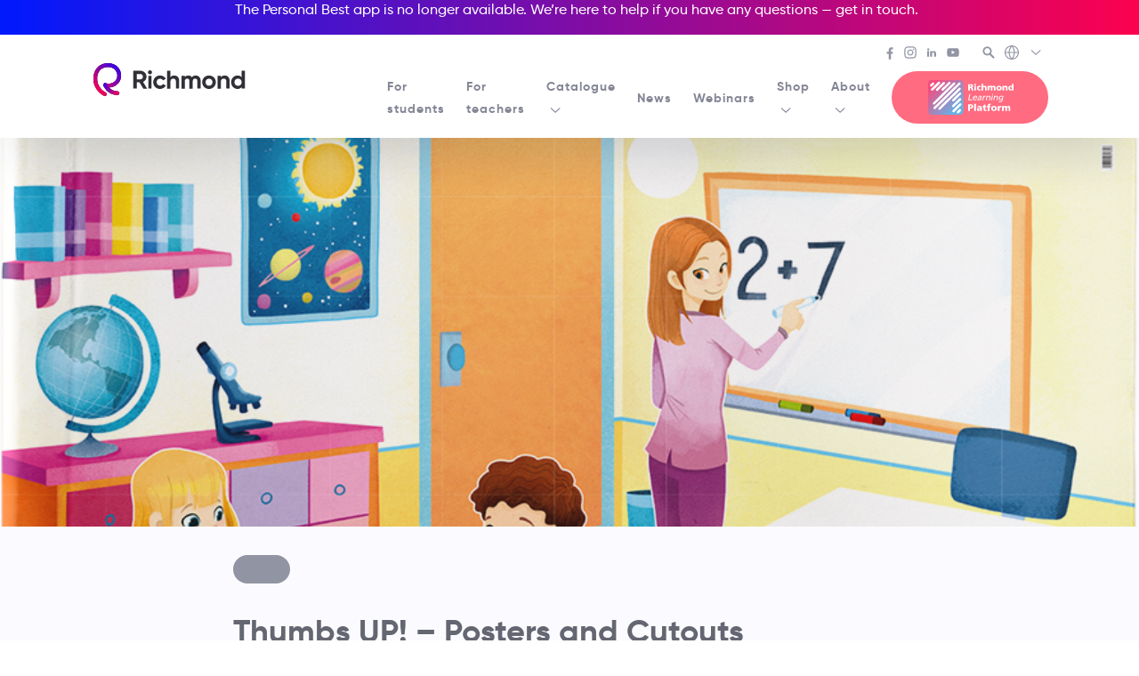

--- FILE ---
content_type: text/html; charset=UTF-8
request_url: https://richmond.com.ar/resource/thumbs-up-posters-and-cutouts/
body_size: 18993
content:
<!doctype html>
<html class="no-js" lang="en-US">
  <head>
    <meta charset="UTF-8">
    <meta name="description" content="">
    <meta name="viewport" content="width=device-width, initial-scale=1">
    <meta name="theme-color" content="#000000">
    <title>Thumbs UP! &#8211; Posters and Cutouts &#8211; Richmond Web</title>
<meta name='robots' content='max-image-preview:large' />
<link rel='dns-prefetch' href='//www.google.com' />
<link rel='dns-prefetch' href='//use.fontawesome.com' />
<style id='wp-img-auto-sizes-contain-inline-css' type='text/css'>
img:is([sizes=auto i],[sizes^="auto," i]){contain-intrinsic-size:3000px 1500px}
/*# sourceURL=wp-img-auto-sizes-contain-inline-css */
</style>
<link rel="stylesheet" href="https://richmond.com.ar/wp-includes/css/dist/block-library/style.min.css?ver=6.9">
<style id='global-styles-inline-css' type='text/css'>
:root{--wp--preset--aspect-ratio--square: 1;--wp--preset--aspect-ratio--4-3: 4/3;--wp--preset--aspect-ratio--3-4: 3/4;--wp--preset--aspect-ratio--3-2: 3/2;--wp--preset--aspect-ratio--2-3: 2/3;--wp--preset--aspect-ratio--16-9: 16/9;--wp--preset--aspect-ratio--9-16: 9/16;--wp--preset--color--black: #000000;--wp--preset--color--cyan-bluish-gray: #abb8c3;--wp--preset--color--white: #ffffff;--wp--preset--color--pale-pink: #f78da7;--wp--preset--color--vivid-red: #cf2e2e;--wp--preset--color--luminous-vivid-orange: #ff6900;--wp--preset--color--luminous-vivid-amber: #fcb900;--wp--preset--color--light-green-cyan: #7bdcb5;--wp--preset--color--vivid-green-cyan: #00d084;--wp--preset--color--pale-cyan-blue: #8ed1fc;--wp--preset--color--vivid-cyan-blue: #0693e3;--wp--preset--color--vivid-purple: #9b51e0;--wp--preset--gradient--vivid-cyan-blue-to-vivid-purple: linear-gradient(135deg,rgb(6,147,227) 0%,rgb(155,81,224) 100%);--wp--preset--gradient--light-green-cyan-to-vivid-green-cyan: linear-gradient(135deg,rgb(122,220,180) 0%,rgb(0,208,130) 100%);--wp--preset--gradient--luminous-vivid-amber-to-luminous-vivid-orange: linear-gradient(135deg,rgb(252,185,0) 0%,rgb(255,105,0) 100%);--wp--preset--gradient--luminous-vivid-orange-to-vivid-red: linear-gradient(135deg,rgb(255,105,0) 0%,rgb(207,46,46) 100%);--wp--preset--gradient--very-light-gray-to-cyan-bluish-gray: linear-gradient(135deg,rgb(238,238,238) 0%,rgb(169,184,195) 100%);--wp--preset--gradient--cool-to-warm-spectrum: linear-gradient(135deg,rgb(74,234,220) 0%,rgb(151,120,209) 20%,rgb(207,42,186) 40%,rgb(238,44,130) 60%,rgb(251,105,98) 80%,rgb(254,248,76) 100%);--wp--preset--gradient--blush-light-purple: linear-gradient(135deg,rgb(255,206,236) 0%,rgb(152,150,240) 100%);--wp--preset--gradient--blush-bordeaux: linear-gradient(135deg,rgb(254,205,165) 0%,rgb(254,45,45) 50%,rgb(107,0,62) 100%);--wp--preset--gradient--luminous-dusk: linear-gradient(135deg,rgb(255,203,112) 0%,rgb(199,81,192) 50%,rgb(65,88,208) 100%);--wp--preset--gradient--pale-ocean: linear-gradient(135deg,rgb(255,245,203) 0%,rgb(182,227,212) 50%,rgb(51,167,181) 100%);--wp--preset--gradient--electric-grass: linear-gradient(135deg,rgb(202,248,128) 0%,rgb(113,206,126) 100%);--wp--preset--gradient--midnight: linear-gradient(135deg,rgb(2,3,129) 0%,rgb(40,116,252) 100%);--wp--preset--font-size--small: 13px;--wp--preset--font-size--medium: 20px;--wp--preset--font-size--large: 36px;--wp--preset--font-size--x-large: 42px;--wp--preset--spacing--20: 0.44rem;--wp--preset--spacing--30: 0.67rem;--wp--preset--spacing--40: 1rem;--wp--preset--spacing--50: 1.5rem;--wp--preset--spacing--60: 2.25rem;--wp--preset--spacing--70: 3.38rem;--wp--preset--spacing--80: 5.06rem;--wp--preset--shadow--natural: 6px 6px 9px rgba(0, 0, 0, 0.2);--wp--preset--shadow--deep: 12px 12px 50px rgba(0, 0, 0, 0.4);--wp--preset--shadow--sharp: 6px 6px 0px rgba(0, 0, 0, 0.2);--wp--preset--shadow--outlined: 6px 6px 0px -3px rgb(255, 255, 255), 6px 6px rgb(0, 0, 0);--wp--preset--shadow--crisp: 6px 6px 0px rgb(0, 0, 0);}:where(.is-layout-flex){gap: 0.5em;}:where(.is-layout-grid){gap: 0.5em;}body .is-layout-flex{display: flex;}.is-layout-flex{flex-wrap: wrap;align-items: center;}.is-layout-flex > :is(*, div){margin: 0;}body .is-layout-grid{display: grid;}.is-layout-grid > :is(*, div){margin: 0;}:where(.wp-block-columns.is-layout-flex){gap: 2em;}:where(.wp-block-columns.is-layout-grid){gap: 2em;}:where(.wp-block-post-template.is-layout-flex){gap: 1.25em;}:where(.wp-block-post-template.is-layout-grid){gap: 1.25em;}.has-black-color{color: var(--wp--preset--color--black) !important;}.has-cyan-bluish-gray-color{color: var(--wp--preset--color--cyan-bluish-gray) !important;}.has-white-color{color: var(--wp--preset--color--white) !important;}.has-pale-pink-color{color: var(--wp--preset--color--pale-pink) !important;}.has-vivid-red-color{color: var(--wp--preset--color--vivid-red) !important;}.has-luminous-vivid-orange-color{color: var(--wp--preset--color--luminous-vivid-orange) !important;}.has-luminous-vivid-amber-color{color: var(--wp--preset--color--luminous-vivid-amber) !important;}.has-light-green-cyan-color{color: var(--wp--preset--color--light-green-cyan) !important;}.has-vivid-green-cyan-color{color: var(--wp--preset--color--vivid-green-cyan) !important;}.has-pale-cyan-blue-color{color: var(--wp--preset--color--pale-cyan-blue) !important;}.has-vivid-cyan-blue-color{color: var(--wp--preset--color--vivid-cyan-blue) !important;}.has-vivid-purple-color{color: var(--wp--preset--color--vivid-purple) !important;}.has-black-background-color{background-color: var(--wp--preset--color--black) !important;}.has-cyan-bluish-gray-background-color{background-color: var(--wp--preset--color--cyan-bluish-gray) !important;}.has-white-background-color{background-color: var(--wp--preset--color--white) !important;}.has-pale-pink-background-color{background-color: var(--wp--preset--color--pale-pink) !important;}.has-vivid-red-background-color{background-color: var(--wp--preset--color--vivid-red) !important;}.has-luminous-vivid-orange-background-color{background-color: var(--wp--preset--color--luminous-vivid-orange) !important;}.has-luminous-vivid-amber-background-color{background-color: var(--wp--preset--color--luminous-vivid-amber) !important;}.has-light-green-cyan-background-color{background-color: var(--wp--preset--color--light-green-cyan) !important;}.has-vivid-green-cyan-background-color{background-color: var(--wp--preset--color--vivid-green-cyan) !important;}.has-pale-cyan-blue-background-color{background-color: var(--wp--preset--color--pale-cyan-blue) !important;}.has-vivid-cyan-blue-background-color{background-color: var(--wp--preset--color--vivid-cyan-blue) !important;}.has-vivid-purple-background-color{background-color: var(--wp--preset--color--vivid-purple) !important;}.has-black-border-color{border-color: var(--wp--preset--color--black) !important;}.has-cyan-bluish-gray-border-color{border-color: var(--wp--preset--color--cyan-bluish-gray) !important;}.has-white-border-color{border-color: var(--wp--preset--color--white) !important;}.has-pale-pink-border-color{border-color: var(--wp--preset--color--pale-pink) !important;}.has-vivid-red-border-color{border-color: var(--wp--preset--color--vivid-red) !important;}.has-luminous-vivid-orange-border-color{border-color: var(--wp--preset--color--luminous-vivid-orange) !important;}.has-luminous-vivid-amber-border-color{border-color: var(--wp--preset--color--luminous-vivid-amber) !important;}.has-light-green-cyan-border-color{border-color: var(--wp--preset--color--light-green-cyan) !important;}.has-vivid-green-cyan-border-color{border-color: var(--wp--preset--color--vivid-green-cyan) !important;}.has-pale-cyan-blue-border-color{border-color: var(--wp--preset--color--pale-cyan-blue) !important;}.has-vivid-cyan-blue-border-color{border-color: var(--wp--preset--color--vivid-cyan-blue) !important;}.has-vivid-purple-border-color{border-color: var(--wp--preset--color--vivid-purple) !important;}.has-vivid-cyan-blue-to-vivid-purple-gradient-background{background: var(--wp--preset--gradient--vivid-cyan-blue-to-vivid-purple) !important;}.has-light-green-cyan-to-vivid-green-cyan-gradient-background{background: var(--wp--preset--gradient--light-green-cyan-to-vivid-green-cyan) !important;}.has-luminous-vivid-amber-to-luminous-vivid-orange-gradient-background{background: var(--wp--preset--gradient--luminous-vivid-amber-to-luminous-vivid-orange) !important;}.has-luminous-vivid-orange-to-vivid-red-gradient-background{background: var(--wp--preset--gradient--luminous-vivid-orange-to-vivid-red) !important;}.has-very-light-gray-to-cyan-bluish-gray-gradient-background{background: var(--wp--preset--gradient--very-light-gray-to-cyan-bluish-gray) !important;}.has-cool-to-warm-spectrum-gradient-background{background: var(--wp--preset--gradient--cool-to-warm-spectrum) !important;}.has-blush-light-purple-gradient-background{background: var(--wp--preset--gradient--blush-light-purple) !important;}.has-blush-bordeaux-gradient-background{background: var(--wp--preset--gradient--blush-bordeaux) !important;}.has-luminous-dusk-gradient-background{background: var(--wp--preset--gradient--luminous-dusk) !important;}.has-pale-ocean-gradient-background{background: var(--wp--preset--gradient--pale-ocean) !important;}.has-electric-grass-gradient-background{background: var(--wp--preset--gradient--electric-grass) !important;}.has-midnight-gradient-background{background: var(--wp--preset--gradient--midnight) !important;}.has-small-font-size{font-size: var(--wp--preset--font-size--small) !important;}.has-medium-font-size{font-size: var(--wp--preset--font-size--medium) !important;}.has-large-font-size{font-size: var(--wp--preset--font-size--large) !important;}.has-x-large-font-size{font-size: var(--wp--preset--font-size--x-large) !important;}
/*# sourceURL=global-styles-inline-css */
</style>

<style id='classic-theme-styles-inline-css' type='text/css'>
/*! This file is auto-generated */
.wp-block-button__link{color:#fff;background-color:#32373c;border-radius:9999px;box-shadow:none;text-decoration:none;padding:calc(.667em + 2px) calc(1.333em + 2px);font-size:1.125em}.wp-block-file__button{background:#32373c;color:#fff;text-decoration:none}
/*# sourceURL=/wp-includes/css/classic-themes.min.css */
</style>
<style id='font-awesome-svg-styles-default-inline-css' type='text/css'>
.svg-inline--fa {
  display: inline-block;
  height: 1em;
  overflow: visible;
  vertical-align: -.125em;
}
/*# sourceURL=font-awesome-svg-styles-default-inline-css */
</style>
<link rel="stylesheet" href="https://richmond.com.ar/wp-content/uploads/font-awesome/v6.2.1/css/svg-with-js.css">
<style id='font-awesome-svg-styles-inline-css' type='text/css'>
   .wp-block-font-awesome-icon svg::before,
   .wp-rich-text-font-awesome-icon svg::before {content: unset;}
/*# sourceURL=font-awesome-svg-styles-inline-css */
</style>
<link rel="stylesheet" href="https://richmond.com.ar/wp-content/themes/richmondelt/public/css/app.css?ver=6.9">
<link rel="stylesheet" href="https://richmond.com.ar/wp-content/themes/richmond-international/public/css/child.css?ver=6.9">
<link rel="stylesheet" href="https://use.fontawesome.com/releases/v6.2.1/css/all.css">
<link rel="stylesheet" href="https://use.fontawesome.com/releases/v6.2.1/css/v4-shims.css">
<link rel="canonical" href="https://richmond.com.ar/resource/thumbs-up-posters-and-cutouts/" />
<meta name="cdp-version" content="1.5.0" /><meta name="generator" content="Elementor 3.29.0; features: additional_custom_breakpoints, e_local_google_fonts; settings: css_print_method-external, google_font-enabled, font_display-swap">
			<style>
				.e-con.e-parent:nth-of-type(n+4):not(.e-lazyloaded):not(.e-no-lazyload),
				.e-con.e-parent:nth-of-type(n+4):not(.e-lazyloaded):not(.e-no-lazyload) * {
					background-image: none !important;
				}
				@media screen and (max-height: 1024px) {
					.e-con.e-parent:nth-of-type(n+3):not(.e-lazyloaded):not(.e-no-lazyload),
					.e-con.e-parent:nth-of-type(n+3):not(.e-lazyloaded):not(.e-no-lazyload) * {
						background-image: none !important;
					}
				}
				@media screen and (max-height: 640px) {
					.e-con.e-parent:nth-of-type(n+2):not(.e-lazyloaded):not(.e-no-lazyload),
					.e-con.e-parent:nth-of-type(n+2):not(.e-lazyloaded):not(.e-no-lazyload) * {
						background-image: none !important;
					}
				}
			</style>
			<!-- Google tag (gtag.js) -->
<script async src="https://www.googletagmanager.com/gtag/js?id=G-8QJMDS0T78"></script>
<script>
  window.dataLayer = window.dataLayer || [];
  function gtag(){dataLayer.push(arguments);}
  gtag('js', new Date());

  gtag('config', 'G-8QJMDS0T78');
</script><link rel="icon" href="https://richmond.com.ar/wp-content/uploads/2021/03/cropped-cropped-favicon21-32x32.png" sizes="32x32" />
<link rel="icon" href="https://richmond.com.ar/wp-content/uploads/2021/03/cropped-cropped-favicon21-192x192.png" sizes="192x192" />
<link rel="apple-touch-icon" href="https://richmond.com.ar/wp-content/uploads/2021/03/cropped-cropped-favicon21-180x180.png" />
<meta name="msapplication-TileImage" content="https://richmond.com.ar/wp-content/uploads/2021/03/cropped-cropped-favicon21-270x270.png" />
		<style type="text/css" id="wp-custom-css">
			.elementor-accordion .elementor-accordion-item:nth-child(1) {
display: none;
}
.elementor-accordion .elementor-accordion-item:nth-child(2) {
border-top: 1px solid #D4DFF2C7 !important;
}
.ppw-ppf-input-container input[type='submit'] {
    border-radius: 25px;
}
div.elementor-element.etiqueta figure.wp-caption, div.elementor-element.etiqueta figure.wp-caption img {
	position: relative;
}
div.elementor-element.etiqueta figure.wp-caption figcaption.widget-image-caption {
	position: absolute;
    top: 15px;
    right: 15px;
    background: #f02e51;
    color: white;
    width: 50px;
    height: 50px;
    line-height: 50px;
    border-radius: 25px;
}
body.home div.c-catalog-app_links {
	display:none;
}

/* customización de pagina Planet Warrios */
body.single-book.postid-5307 div.c-book_resource-topics .c-book_resource-topic {
	flex-direction: column;
}
body.single-book.postid-5307 div.c-book_resource-topics .c-book_resource-topic {
	margin: 2rem 0;
}

body.single-book.postid-5307 div.c-book_resource-topics .c-book_resource-topic .c-book_resource-topic-text {
	margin-top: 2rem;
}
body.single-book.postid-5307 .c-book_info-secondary .c-book_authors {
	display:none;
}
body.single-book.postid-5307 div.c-book_resources.-teacher.is-active .c-book_resources-tablist.-center {
	display:none;
}

/* Announcements - full width en la parte superior */
.c-header_announcements {
  width: 100vw;
  order: 1; /* Lo coloca primero */
  flex: 0 0 100%; /* Ocupa toda la línea */
	    background-image: linear-gradient(to right, #0019fd, #fc014f);
	color: #ffffff;
	padding-top: 20px;
	  display: flex;
  justify-content: center; /* Centra horizontalmente */
  align-items: center; /* Centra verticalmente */
  text-align: center; /* Para el texto dentro del li */
}
.c-header_announcements ul {
  padding-top: 10px;
  list-style: none;
  width: 100%;
}

.c-header_announcements li {
  display: inline-block; /* Para que el centrado funcione mejor */
  margin: 0 auto; /* Centra el li */
}
/* Secondary header - segunda fila, a la derecha */
.c-header_secondary {
  order: 2;
	padding-top: 10px;
margin-top: 30px;
}

.c-header_primary {
  order: 4;
  flex: 1; /* Ocupa el espacio restante */
  margin-left: 20px; /* Espacio entre brand y primary */
		padding-top: 10px;
	margin-top: 30px;
}		</style>
		<style id="kirki-inline-styles"></style>  </head>
  <body class="wp-singular resource-template-default single single-resource postid-2096 wp-theme-richmondelt wp-child-theme-richmond-international elementor-default elementor-kit-3598">

    <svg aria-hidden="true" version="1.1" xmlns="http://www.w3.org/2000/svg" style="position:absolute" visibility="hidden" width="100%" height="100%"><defs><symbol id="brand-mark" viewBox="0 0 40 40"><style type="text/css">#brand-mark path{fill:inherit}</style><path fill="currentColor" fill-rule="evenodd" clip-rule="evenodd" d="M17.1 40c-.4 0-.7-.1-1.1-.3C11 37.1 7.2 33 5 28c-2-4.6-2.4-9.7-1.3-14.4C5.8 5.2 12.3 0 20.8 0c11 0 16.1 7.9 16.1 15.3 0 4.3-2 8.4-5.5 11.1-3.9 3-9.1 3.9-14.4 2.5-1.2-.3-2-1.6-1.7-2.8.3-1.2 1.6-2 2.8-1.7 3.9 1 7.7.4 10.4-1.7 2.4-1.8 3.7-4.5 3.7-7.4 0-5.3-3.5-10.6-11.4-10.6-6.4 0-11.1 3.7-12.6 10-1.6 6.7.8 16.2 10 21 1.1.6 1.6 2 1 3.1-.4.7-1.2 1.2-2.1 1.2z"/><path fill="currentColor" fill-rule="evenodd" clip-rule="evenodd" d="M32.5 38.8c-12.4 0-16.9-10.9-17.1-11.4-.5-1.2.1-2.5 1.3-3s2.5.1 3 1.3c.2.4 3.6 8.5 12.8 8.5 1.3 0 2.3 1 2.3 2.3 0 1.3-1 2.3-2.3 2.3z"/></symbol><symbol id="brand-mark-colored" viewBox="0 0 40 40"><path fill="url(#brand-mark-longline-background)" fill-rule="evenodd" clip-rule="evenodd" d="M17.1 40c-.4 0-.7-.1-1.1-.3C11 37.1 7.2 33 5 28c-2-4.6-2.4-9.7-1.3-14.4C5.8 5.2 12.3 0 20.8 0c11 0 16.1 7.9 16.1 15.3 0 4.3-2 8.4-5.5 11.1-3.9 3-9.1 3.9-14.4 2.5-1.2-.3-2-1.6-1.7-2.8.3-1.2 1.6-2 2.8-1.7 3.9 1 7.7.4 10.4-1.7 2.4-1.8 3.7-4.5 3.7-7.4 0-5.3-3.5-10.6-11.4-10.6-6.4 0-11.1 3.7-12.6 10-1.6 6.7.8 16.2 10 21 1.1.6 1.6 2 1 3.1-.4.7-1.2 1.2-2.1 1.2z"/><path fill="url(#brand-mark-shortline-background)" fill-rule="evenodd" clip-rule="evenodd" d="M32.5 38.8c-12.4 0-16.9-10.9-17.1-11.4-.5-1.2.1-2.5 1.3-3s2.5.1 3 1.3c.2.4 3.6 8.5 12.8 8.5 1.3 0 2.3 1 2.3 2.3 0 1.3-1 2.3-2.3 2.3z"/></symbol><symbol id="brand-name" viewBox="0 0 152 25.8"><path fill-rule="evenodd" clip-rule="evenodd" fill="inherit" d="M8.5 16.7H4.9v8.5H0V.7h9.9c4.5 0 8.2 3.7 8.2 8.2 0 3.1-1.9 5.9-4.7 7.2l5.5 9.3h-5.2l-5.2-8.7zm-3.6-4.2h5c1.8 0 3.3-1.6 3.3-3.7 0-2-1.5-3.6-3.3-3.6h-5v7.3zM20 2.8C20 1.3 21.3 0 22.8 0c1.5 0 2.8 1.3 2.8 2.8 0 1.5-1.3 2.8-2.8 2.8-1.5 0-2.8-1.3-2.8-2.8zm.5 4.9H25v17.6h-4.5V7.7zm6.7 8.8c0-5.2 3.9-9.3 9.3-9.3 3.4 0 6.4 1.8 7.9 4.5L40.5 14c-.7-1.4-2.2-2.4-4-2.4-2.7 0-4.7 2-4.7 4.8s2 4.8 4.7 4.8c1.8 0 3.3-.9 4-2.3l3.9 2.3c-1.5 2.7-4.5 4.6-8 4.6-5.2 0-9.2-4.1-9.2-9.3zm35.3-2v10.8H58V15.1c0-2.4-1.4-3.6-3.5-3.6-2.2 0-3.9 1.3-3.9 4.4v9.5h-4.5V.7h4.5v9c1.1-1.6 2.9-2.5 5.2-2.5 3.8 0 6.7 2.6 6.7 7.3zm29.2 0v10.8h-4.5V14.8c0-2.1-1.1-3.3-3-3.3-2 0-3.3 1.3-3.3 4v9.9h-4.5V14.8c0-2.1-1.1-3.3-3-3.3s-3.3 1.3-3.3 4v9.9h-4.5V7.7h4.5v1.9c1-1.5 2.6-2.4 4.9-2.4 2.2 0 3.8.9 4.8 2.5 1.1-1.6 2.8-2.5 5.2-2.5 4.1 0 6.7 2.9 6.7 7.3zm2.1 2c0-5.2 4.1-9.3 9.3-9.3 5.2 0 9.3 4 9.3 9.3 0 5.2-4.2 9.3-9.3 9.3-5.2 0-9.3-4.1-9.3-9.3zm14.1 0c0-2.8-2.1-4.9-4.8-4.9-2.7 0-4.7 2-4.7 4.9s2.1 4.9 4.7 4.9c2.7 0 4.8-2 4.8-4.9zm23.2-2v10.8h-4.5V15.1c0-2.4-1.4-3.6-3.5-3.6-2.2 0-3.9 1.3-3.9 4.4v9.5h-4.5V7.7h4.5v2c1.1-1.6 2.9-2.5 5.2-2.5 3.8 0 6.7 2.6 6.7 7.3zM152 .7v24.6h-4.5v-2.1c-1.3 1.6-3.1 2.6-5.7 2.6-4.7 0-8.6-4-8.6-9.3 0-5.2 3.9-9.3 8.6-9.3 2.6 0 4.4.9 5.7 2.6V.7h4.5zm-4.5 15.8c0-3-2.1-5-4.9-5-2.8 0-4.9 2-4.9 5s2.1 5 4.9 5c2.8 0 4.9-2 4.9-5z"/></symbol><symbol id="brand-richmondlp" viewBox="0 0 180 74"><style type="text/css"/><path fill="currentColor" d="M88 16.9h.7c1.3 0 1.8.6 2.5 2.8l.8 2.4h3.7l-1.3-3.6c-.7-1.6-.7-2.6-1.9-2.9 1.6-.3 2.7-1.8 2.5-3.4C95 10 93.1 9 90.7 9h-6.3v13.1H88v-5.2zm0-5.4h.9c1.3 0 2.6.2 2.6 1.4 0 1.5-1.4 1.5-2.6 1.5H88v-2.9zm9.4-3.3h3.4v2.5h-3.4V8.2zm0 4.1h3.4v9.8h-3.4v-9.8zm11.1 10.1c.9 0 1.9-.1 2.8-.4l-.1-2.5c-.7.3-1.4.5-2.1.5-1.5.1-2.7-1-2.8-2.5v-.1c-.1-1.4.9-2.6 2.3-2.7h.3c.7 0 1.4.2 2.1.5l.2-2.5c-.8-.4-1.8-.6-2.7-.6-3.2 0-5.7 1.9-5.7 5.2s2.5 5.1 5.7 5.1zm7.6-4.4c0-2.1.7-3.1 2.1-3.1.9 0 1.6.6 1.6 2.5v4.8h3.4V16c0-2-1.1-3.9-3.8-3.9-1.3 0-2.5.6-3.3 1.7V8h-3.4v14.1h3.4V18zm19.3 4.1V18c0-2.1.7-3.1 1.9-3.1 1 0 1.4.8 1.4 1.9v5.3h3.4v-5.8c0-2.7-.6-4.3-3.5-4.3-1.4-.1-2.8.7-3.5 1.9-.5-1.2-1.8-2-3.1-1.9-1.5-.1-2.9.7-3.6 2v-1.8h-3.1V22h3.4v-4c0-2.1.7-3.1 1.9-3.1 1 0 1.4.8 1.4 1.9v5.3h3.4zm14.1.3c3.2 0 5.7-1.9 5.7-5.1s-2.5-5.2-5.7-5.2-5.7 1.9-5.7 5.2 2.4 5.1 5.7 5.1zm0-7.9c1.6 0 2.2 1.3 2.2 2.8s-.7 2.7-2.2 2.7-2.2-1.3-2.2-2.8.6-2.8 2.2-2.7zm10.7 3.5c0-2.1.7-3.1 2.1-3.1.9 0 1.6.6 1.6 2.5v4.8h3.4V16c0-2-1.1-3.9-3.8-3.9-1.5-.1-2.9.7-3.6 2v-1.8h-3.1v9.8h3.4V18zm16.4-10v5.6c-.8-1-2.1-1.6-3.4-1.5-2.7 0-4.2 2.6-4.2 5 0 2.9 1.6 5.3 4.5 5.3 1.4 0 2.7-.7 3.4-2v1.8h3.1V8h-3.4zm-2.1 11.8c-1.3 0-2.1-1.1-2.1-2.6-.1-1.2.7-2.3 1.9-2.4h.2c1.2 0 2.1 1.1 2.1 2.6.1 1.1-.8 2.2-2.1 2.4zM92.6 41.5h-6l2.3-11.7H87l-2.6 13.3h7.8l.4-1.6zm6.1.3c-1.4.1-2.6-.9-2.7-2.3v-.3c0-.2 0-.4.1-.6h7c.2-.6.3-1.1.3-1.7.2-1.8-1.2-3.4-3-3.5h-.7c-3.2.1-5.6 2.7-5.6 5.9 0 2.4 1.7 4.1 4.5 4.1 1.3 0 2.6-.5 3.7-1.2l-.5-1.5c-.9.6-2 1-3.1 1.1zm.9-7c1-.1 1.8.7 1.9 1.6v.8h-5.1c.5-1.4 1.8-2.4 3.2-2.4zm6.3-.5l.5 1.5c.9-.5 1.8-.8 2.8-.9 1.3 0 1.7.6 1.7 1.5 0 .3 0 .5-.1.8h-.5c-2.6 0-6.4.7-6.4 3.8 0 1.5 1.3 2.4 2.8 2.4 1.4-.1 2.6-.8 3.3-2-.1.2-.2.5-.2.8l-.2 1h1.7l1.2-5.9c.1-.3.1-.7.1-1.1 0-2.1-1.5-2.8-3.3-2.8-1.1 0-2.3.3-3.4.9zm4.7 4.5c-.3 1.4-1.6 3-3.1 3-1.1 0-1.5-.6-1.5-1.2 0-2 2.9-2.1 4.3-2.1h.5l-.2.3zm6.2.8c.4-2.2 2-4.4 3.8-4.4h.5l.4-1.8h-.6c-1.5.1-2.9 1.1-3.5 2.6l.2-.8.3-1.7h-1.8l-1.8 9.6h1.8l.7-3.5zM128 35c.7-.1 1.3.4 1.4 1.1v.3c0 .4-.1.7-.1 1.1l-1.1 5.7h1.8l1.2-6c.1-.4.1-.8.1-1.2 0-1.7-1.1-2.5-2.8-2.5-1.6 0-3.1.9-3.9 2.2l.3-.9.2-1.1h-1.8l-1.8 9.6h1.8l.8-4.4c.3-2.1 1.9-3.9 3.9-3.9zm8.4-1.5h-1.8l-1.9 9.6h1.8l1.9-9.6zm-1.5-1.9h1.9l.4-1.9h-1.9l-.4 1.9zm12.4 4.3c0-1.7-1.1-2.5-2.8-2.5-1.6 0-3.1.9-3.9 2.2l.3-.9.2-1.1h-1.8l-1.9 9.6h1.8l.8-4.4c.4-2 2-3.7 4-3.7.7-.1 1.3.4 1.4 1.1v.3c0 .4-.1.7-.1 1.1l-1.1 5.7h1.7l1.2-6c.2-.6.2-1 .2-1.4zm1.7 3.2c0 2.3 1.3 3.9 3.6 3.9 1.2 0 2.3-.6 2.9-1.5-.1.2-.1.4-.2.7l-.1.7c-.3 1.7-1.8 2.8-3.5 2.7-.9 0-1.8-.2-2.6-.6l-.8 1.4c1.1.6 2.2.9 3.4.8 2.6.2 4.9-1.7 5.3-4.2l1.8-9.3h-1.7l-.2.9v.4c-.6-1.1-1.8-1.7-3-1.5-3.1-.2-4.9 3-4.9 5.6zm7.4-2.1c0 1.9-1.1 4.4-3.3 4.4-1.2.1-2.2-.8-2.2-2V39c0-2 1.2-4.1 3.3-4.1 1.2 0 2.2.5 2.2 2.1zM88.9 51.8h-4.4v14h3.7v-4.9h1.4c3.5 0 5.5-1.7 5.5-4.5.1-3.2-1.9-4.6-6.2-4.6zm.2 6.4h-1v-3.8h1c1.3 0 2.3.5 2.3 1.9s-1 1.9-2.3 1.9zm8-7.4h3.6v15h-3.6v-15zm16.2 8.6c0-3.2-2.3-4.3-5-4.3-1.4 0-2.8.2-4.2.7l.1 2.4c1-.5 2.2-.8 3.3-.8 1.3 0 2.4.4 2.4 1.8-.6-.1-1.1-.1-1.7-.1-1.9 0-5.4.4-5.4 3.6 0 2.3 1.8 3.3 3.9 3.3 1.4.1 2.7-.7 3.3-1.9 0 .5.1 1.1.1 1.6h3.3c-.1-.8-.2-1.6-.2-2.5l.1-3.8zm-5.6 4.2c-.8 0-1.5-.4-1.5-1.1 0-1 1-1.4 2.2-1.4.5 0 1.1 0 1.5.1.1 1.2-.9 2.3-2.2 2.4zm14.1 0c-1.1 0-1.4-.6-1.4-1.9v-3.8h2.5v-2.5h-2.5V52l-3.5 1.1v2.3h-2.1v2.5h2.1v4.2c0 2.5.8 3.9 4 3.9.8 0 1.5-.1 2.3-.2l-.1-2.3c-.6 0-1 .1-1.3.1zm8.8-10.6c.4 0 .8 0 1.1.2l.2-2.5c-.6-.1-1.2-.2-1.8-.2-2.9 0-4.3 1.1-4.3 4.2v.6h-2.2v2.5h2.1v7.9h3.6v-7.9h2.6v-2.5h-2.6v-.6c0-1 .4-1.7 1.3-1.7zm8.3 2.1c-3.4 0-6.1 2-6.1 5.5s2.6 5.4 6.1 5.4 6.1-2 6.1-5.4-2.7-5.5-6.1-5.5zm0 8.4c-1.7 0-2.3-1.4-2.3-2.9s.7-2.9 2.3-2.9 2.3 1.4 2.3 2.9-.6 2.9-2.3 2.9zm11.1-6.2v-1.9h-3.3v10.4h3.6v-4.4c0-2 .9-3.3 2.6-3.3.4 0 .8 0 1.2.1l.2-3c-.4-.1-.8-.1-1.2-.1-1.4 0-2.6.9-3.1 2.2zm19.7-2.2c-1.5-.1-2.9.7-3.7 2-.5-1.3-1.9-2.1-3.3-2-1.6-.1-3.1.8-3.8 2.2v-1.9h-3.3v10.4h3.6v-4.4c0-2.2.8-3.3 2-3.3 1 0 1.4.9 1.4 2.1v5.6h3.6v-4.4c0-2.2.8-3.3 2-3.3 1 0 1.4.9 1.4 2.1v5.6h3.6v-6.1c.1-2.9-.5-4.6-3.5-4.6z"/><path class="richmondlp-gradient" d="M7.1 0h59.7c4 0 7.2 3.2 7.2 7.1v59.7c0 3.9-3.2 7.1-7.1 7.1H7.1c-3.9.1-7.1-3.1-7.1-7V7.1C0 3.2 3.2 0 7.1 0z" fill="url(#background-richmondlp)"/><path fill="#fff" d="M65.6 27.1L51.3 41.4c-1 1-1 2.5 0 3.5s2.5 1 3.5 0L69 30.6c1-1 1-2.5 0-3.5-1-.9-2.5-.9-3.4 0zm-36.8-5c1 1 2.5 1 3.5 0L46.6 7.9c1-1 1-2.5 0-3.5s-2.5-1-3.5 0L28.8 18.7c-.9.9-.9 2.5 0 3.4zm-11.8.5c1 1 2.5 1 3.5 0L34.8 8.3c1-1 1-2.5 0-3.5s-2.5-1-3.5 0L17 19.1c-1 1-1 2.5 0 3.5zm-8.9-9.3l4.1-4c1-1 1-2.5 0-3.5s-2.5-1-3.5 0l-4 4.1c-.9 1-.8 2.6.2 3.5.9.7 2.3.7 3.2-.1zm16.3-5.6c1.1-.8 1.3-2.4.5-3.4-.8-1.1-2.4-1.3-3.4-.5-.2.1-.4.2-.5.4L6.6 18.5c-.9 1-.8 2.6.2 3.5.9.8 2.3.8 3.3 0L24.4 7.7zM14.2 51.5L56.5 9.2c1-1 1-2.5 0-3.5s-2.5-1-3.5 0L10.7 48.1c-1 1-1 2.5 0 3.5s2.5.9 3.5-.1zM67.7 5.8c-1-.9-2.5-.9-3.5 0L12 58c-1 1-1 2.5 0 3.5s2.5 1 3.5 0L67.7 9.2c1-.9 1-2.5 0-3.4zM68 17c-1-1-2.5-1-3.5 0L22.1 59.5c-1 1-1 2.5 0 3.5s2.5 1 3.5 0L68 20.5c1-.9 1-2.5 0-3.5 0 .1 0 .1 0 0zM54.7 57L69 42.7c1-1 1-2.5 0-3.5s-2.5-1-3.5 0L51.3 53.6c-1 .9-1.1 2.5-.2 3.5s2.5 1.1 3.5.2c0-.1.1-.2.1-.3zm14.1 5.6c-1-1-2.5-1-3.5 0l-4.1 4.1c-1 1-1 2.5 0 3.5s2.5 1 3.5 0l4-4c1-1.1 1-2.6.1-3.6-.1 0-.1 0 0 0zm.9-12.4c-1-1-2.5-1-3.5 0L51.9 64.5c-1 1-1 2.5 0 3.5s2.5 1 3.5 0l14.3-14.3c1-1 1-2.6 0-3.5z"/></symbol><symbol id="icon-american" viewBox="0 0 48 48"><path fill-rule="evenodd" clip-rule="evenodd" fill="inherit" d="M34 40c-3.5 0-6.4-1.2-9.4-2.4C21.4 36.3 18 35 14 35s-6.8.7-8.5 1.4v-4.1c1-.6 3.5-1.8 8.5-1.8 3.5 0 6.4 1.2 9.4 2.4 3.2 1.3 6.5 2.6 10.6 2.6 4 0 6.8-.7 8.5-1.4v4.2c-1 .5-3.5 1.7-8.5 1.7zM14 8c3.5 0 6.4 1.2 9.4 2.4.1.1.3.1.4.2v11.8c-3-1.2-6.1-2.3-9.9-2.3-4 0-6.8.7-8.5 1.4V9.8C6.5 9.2 9 8 14 8zm28.5 3.6v4.1c-1 .6-3.5 1.8-8.5 1.8-2.7 0-5-.7-7.1-1.5v-4.3c2.2.7 4.5 1.3 7.1 1.3 4 0 6.8-.7 8.5-1.4zm0 11.6c-1 .6-3.5 1.8-8.5 1.8-2.6 0-4.9-.6-7.1-1.5v-4.3c2.1.7 4.4 1.3 7.1 1.3 4 0 6.8-.7 8.5-1.4v4.1zm-37 1.6C6.5 24.2 9 23 14 23c3.5 0 6.4 1.2 9.4 2.4C26.6 26.7 30 28 34 28s6.8-.7 8.5-1.4v4.1c-1 .6-3.5 1.8-8.5 1.8-3.5 0-6.4-1.2-9.4-2.4-3.2-1.3-6.5-2.6-10.6-2.6-4 0-6.8.7-8.5 1.4v-4.1zM44.6 7.6c-.6-.2-1.2-.1-1.6.3 0 0-2.3 2.1-9 2.1-3.5 0-6.4-1.2-9.4-2.4C21.4 6.3 18 5 14 5 6.1 5 3.2 7.6 2.9 7.9c-.2.3-.4.7-.4 1.1v30c0 .6.4 1.1.9 1.4.6.2 1.2.1 1.6-.3 0 0 2.3-2.1 9-2.1 3.5 0 6.4 1.2 9.4 2.4C26.6 41.7 30 43 34 43c7.9 0 10.8-2.6 11.1-2.9.3-.3.4-.7.4-1.1V9c0-.6-.4-1.1-.9-1.4z"/></symbol><symbol id="icon-app" viewBox="0 0 70 70"><style type="text/css">#icon-app path{fill-rule:evenodd;clip-rule:evenodd}</style><path fill="#f0f0f6" d="M70 35.1c0 19.3-15.7 35-35 35S0 54.5 0 35.1 15.7.1 35 .1s35 15.7 35 35"/><path fill="#9194a3" class="st1" d="M44 11.7c3.5 0 6.3 2.8 6.3 6.3v34c0 3.5-2.8 6.3-6.3 6.3H26c-3.5 0-6.3-2.8-6.3-6.3V18c0-3.5 2.8-6.3 6.3-6.3h18zm0 2.6H26c-2 0-3.7 1.6-3.7 3.7v34c0 2 1.6 3.7 3.7 3.7h18c2 0 3.7-1.6 3.7-3.7V18c0-2-1.7-3.7-3.7-3.7zm-9 34c1.1 0 2 .9 2 2s-.9 2-2 2-2-.9-2-2 .9-2 2-2z"/></symbol><symbol id="icon-arrow-right" viewBox="0 0 48 48"><path fill="currentColor" d="M24.9 8.8l.1.1 14 14 .1.1-.1-.1.1.1.1.1v.3c.1.2.2.4.2.7s-.1.5-.2.7v.3l-.1.1-.1.1-14 14c-.6.6-1.5.6-2.1 0-.5-.5-.6-1.4-.1-2l.1-.1 11.4-11.4H10c-.8 0-1.5-.7-1.5-1.5s.6-1.4 1.4-1.5h24.5L22.9 11.1c-.5-.5-.6-1.4-.1-2l.1-.1c.6-.6 1.5-.6 2-.2z" fill-rule="evenodd" clip-rule="evenodd"/></symbol><symbol id="icon-calendar" viewBox="0 0 48 48"><path fill="currentColor" d="M31 5.5c.8 0 1.4.6 1.5 1.4v2.6H37c1.9 0 3.4 1.5 3.5 3.3V39c0 1.9-1.5 3.4-3.3 3.5H11c-1.9 0-3.4-1.5-3.5-3.3V13c0-1.9 1.5-3.4 3.3-3.5h4.7V7c0-.8.7-1.5 1.5-1.5s1.4.6 1.5 1.4v2.6h11V7c0-.8.7-1.5 1.5-1.5zm6.5 17h-27V39c0 .2.2.4.4.5H37c.2 0 .4-.2.5-.4V22.5zm-22-10H11c-.2 0-.4.2-.5.4v6.6h27V13c0-.3-.2-.5-.5-.5h-4.5v.5c0 .8-.7 1.5-1.5 1.5s-1.4-.6-1.5-1.4v-.6h-11v.5c0 .8-.7 1.5-1.5 1.5s-1.4-.6-1.5-1.4v-.6z" fill-rule="evenodd" clip-rule="evenodd"/></symbol><symbol id="icon-app-store" viewBox="0 0 100 100"><path fill="currentColor" d="M62.7 31c9.7 0 13.5 6.7 13.5 6.7s-7.4 3.7-7.4 12.7c0 10.2 9.3 13.7 9.3 13.7s-6.5 17.8-15.2 17.8c-4 0-7.1-2.6-11.4-2.6-4.3 0-8.6 2.7-11.4 2.7-8 0-18.1-16.9-18.1-30.5 0-13.4 8.5-20.4 16.5-20.4 5.2 0 9.2 2.9 11.9 2.9 2.4.1 6.7-3 12.3-3zm1.2-16s.1.4.1 1.2v.3c0 2-.5 5.9-3.6 9.6-4.8 5.8-10.2 4.9-10.2 4.9s-1-4.6 3-9.9c4.2-5.8 10.1-6.1 10.7-6.1z" fill-rule="evenodd" clip-rule="evenodd"/></symbol><symbol id="icon-audio" viewBox="0 0 48 48"><path fill="inherit" d="M36.6 11.5c6.6 6.9 6.6 18.1 0 25.1-.6.6-1.5.6-2.1.1-.6-.6-.6-1.5-.1-2.1 5.5-5.8 5.5-15.2 0-20.9-.6-.6-.5-1.5.1-2.1.5-.8 1.5-.7 2.1-.1zm-15.5-.2c1-.8 2.4-.1 2.4 1.2v22c0 1.3-1.5 2-2.4 1.2l-7.4-6H8c-.8 0-1.4-.6-1.5-1.4v-9.5c0-.8.7-1.5 1.5-1.5h5.7l7.4-6zm-.6 4.3L15.2 20c-.3.2-.6.3-.9.3H9.6v6.4h4.7c.3 0 .6.1.8.2l.1.1 5.3 4.3V15.6zm10.6 1.6c3.6 3.8 3.6 9.8 0 13.6-.6.6-1.5.6-2.1.1-.6-.6-.6-1.5-.1-2.1 2.5-2.6 2.5-6.8 0-9.4-.6-.6-.5-1.5.1-2.1.6-.7 1.5-.7 2.1-.1z" fill-rule="evenodd" clip-rule="evenodd"/></symbol><symbol id="icon-british" viewBox="0 0 48 48"><path fill-rule="evenodd" clip-rule="evenodd" fill="inherit" d="M28.5 39.1v-6.9c3.3 3.1 7.3 5.5 11.6 7.1-1.4.4-3.4.7-6.1.7-2 0-3.8-.4-5.5-.9zm-6-2.3V25.3l-1-.4c-1.9-.7-4.5-1.4-7.5-1.4-4 0-6.8.7-8.5 1.4v-3.7c1-.6 3.5-1.8 8.5-1.8 2.6 0 4.8.7 6.5 1.3l2 .7V10c.3.1.6.2.9.4.7.3 1.4.5 2.1.8v11.5l1 .4c1.9.7 4.5 1.4 7.5 1.4 4 0 6.8-.7 8.5-1.4v3.7c-1 .6-3.5 1.8-8.5 1.8-2.6 0-4.8-.7-6.5-1.3l-2-.7V38c-.3-.1-.6-.2-.9-.4-.7-.3-1.4-.5-2.1-.8zM9.2 35.4c3-2.9 6.5-5.2 10.3-6.8v7.2c-1.7-.5-3.5-.8-5.5-.8-1.9 0-3.5.2-4.8.4zM19.5 8.9v7c-3.5-3-7.4-5.4-11.7-7.1C9.2 8.4 11.2 8 14 8c2 0 3.8.4 5.5.9zm-14 2.2c3.6 1.3 7 3.2 10 5.4-.5 0-1-.1-1.5-.1-4 0-6.8.7-8.5 1.4v-6.7zm0 23.7v-6.6c1-.6 3.5-1.8 8.5-1.8.8 0 1.6.1 2.4.2-4.1 2.1-7.8 4.9-10.9 8.2zm33.2-22.2c-3 2.8-6.4 5.1-10.2 6.8v-7.2c1.7.5 3.5.8 5.5.8 1.8 0 3.4-.1 4.7-.4zm3.8.4v6.7c-1 .6-3.5 1.8-8.5 1.8-.9 0-1.7-.1-2.5-.2 4.1-2.1 7.9-4.9 11-8.3zm-.7 23.7c-3.5-1.2-6.8-3-9.7-5.3.6.1 1.2.1 1.8.1 4 0 6.8-.7 8.5-1.4v6.8l-.6-.2zm2.8-29.1c-.6-.2-1.2-.1-1.6.3 0 0-2.3 2.1-9 2.1-3.5 0-6.4-1.2-9.4-2.4C21.4 6.3 18 5 14 5 6.1 5 3.2 7.6 2.9 7.9c-.2.3-.4.7-.4 1.1v30c0 .6.4 1.1.9 1.4.6.2 1.2.1 1.6-.3 0 0 2.3-2.1 9-2.1 3.5 0 6.4 1.2 9.4 2.4C26.6 41.7 30 43 34 43c7.9 0 10.8-2.6 11.1-2.9.3-.3.4-.7.4-1.1V9c0-.6-.4-1.1-.9-1.4z"/></symbol><symbol id="icon-book" viewBox="0 0 48 48"><path fill-rule="evenodd" clip-rule="evenodd" fill="inherit" d="M35 8.5c.8 0 1.5.7 1.5 1.5v28c0 .8-.7 1.5-1.5 1.5H16.4c-2.4 0-4.3-1.7-4.8-3.9-.1-.2-.1-.4-.1-.6V13.5c0-2.8 2.2-5 4.9-5H35zm-1.5 24H16.4c-.9 0-1.8.9-1.9 2.2.1 1 .9 1.8 1.9 1.8h17.1v-4zm0-21H16.4c-1 0-1.9.8-1.9 1.8v16.6c.5-.3 1.1-.4 1.7-.4h17.3v-18z"/></symbol><symbol id="icon-cdrom" viewBox="0 0 70 70"><style type="text/css">#icon-cdrom path{fill-rule:evenodd;clip-rule:evenodd}</style><path fill="#f0f0f6" d="M70 35c0 19.3-15.7 35-35 35S0 54.3 0 35 15.7 0 35 0s35 15.7 35 35"/><path fill="#9194a3" d="M23.7 16.7c4.9-3 10.7-4 16.2-2.6 5.6 1.3 10.3 4.7 13.4 9.6 3 4.9 4 10.7 2.6 16.2-1.3 5.6-4.7 10.3-9.6 13.4-3.5 2.2-7.4 3.2-11.3 3.2-7.2 0-14.3-3.6-18.3-10.2-6.2-10.1-3.1-23.3 7-29.6zm15.5.3c-4.8-1.1-9.8-.3-14 2.3-8.7 5.4-11.4 16.8-6 25.5s16.8 11.4 25.5 6 11.4-16.8 6-25.5c-2.6-4.2-6.7-7.2-11.5-8.3zM26.9 41c.6-.6 1.5-.6 2.1 0s.6 1.5 0 2.1l-4.2 4.2c-.3.3-.7.4-1.1.4-.4 0-.8-.1-1.1-.4-.6-.6-.6-1.5 0-2.1l4.3-4.2zM31 28.6c3.5-2.2 8.1-1.1 10.3 2.4 1.1 1.7 1.4 3.7.9 5.7-.5 2-1.6 3.6-3.4 4.7-1.2.8-2.6 1.1-3.9 1.1-2.5 0-5-1.3-6.4-3.6-1.1-1.7-1.4-3.7-.9-5.7.6-1.9 1.7-3.5 3.4-4.6zm4 1.9c-.8 0-1.6.2-2.4.7-1 .6-1.7 1.6-2 2.8-.3 1.2-.1 2.4.6 3.4.6 1 1.6 1.7 2.8 2 1.2.3 2.4.1 3.4-.6 1-.6 1.7-1.6 2-2.8.3-1.2.1-2.4-.6-3.4-.6-1-1.6-1.7-2.8-2-.3-.1-.7-.1-1-.1zm16.1 3c.8 0 1.5.7 1.5 1.5s-.7 1.5-1.5 1.5h-6c-.8 0-1.5-.7-1.5-1.5s.7-1.5 1.5-1.5h6zM41 26.9c.6-.6 1.5-.6 2.1 0 .6.6.6 1.5 0 2.1-.6.6-1.5.6-2.1 0-.5-.6-.5-1.5 0-2.1zm4.3-4.3c.6-.6 1.5-.6 2.1 0 .6.6.6 1.5 0 2.1L46 26.1c-.3.3-.7.4-1.1.4-.4 0-.8-.1-1.1-.4-.6-.6-.6-1.5 0-2.1l1.5-1.4z"/></symbol><symbol id="icon-clil" viewBox="0 0 70 70"><style type="text/css">#icon-clil path{fill-rule:evenodd;clip-rule:evenodd}</style><path fill="#f0f0f6" d="M70 35c0 19.3-15.7 35-35 35S0 54.3 0 35 15.7 0 35 0s35 15.7 35 35"/><path fill="#9194a3" d="M42.6 13.1c.5-.7 1.4-.9 2.1-.4 9.8 6.7 12.3 20.1 5.5 29.9-2.9 4.2-7.1 7.2-11.9 8.5v3.5h8.5c.8 0 1.5.7 1.5 1.5s-.7 1.5-1.5 1.5h-20c-.8 0-1.5-.7-1.5-1.5s.7-1.5 1.5-1.5h8.5v-2.9c-.9.1-1.9.2-2.8.2-4.3 0-8.5-1.3-12.1-3.8-.7-.5-.9-1.4-.4-2.1.5-.7 1.4-.9 2.1-.4 4.1 2.8 9 3.8 13.8 2.9 4.9-.9 9.1-3.6 11.9-7.7 5.8-8.4 3.6-19.9-4.8-25.7-.7-.4-.9-1.3-.4-2zm-23.7 8c5.2-7.5 15.4-9.4 22.9-4.3 7.5 5.2 9.4 15.4 4.2 22.9-3.2 4.6-8.4 7.1-13.6 7.1-3.2 0-6.5-.9-9.3-2.9-3.6-2.5-6.1-6.3-6.9-10.6-.7-4.2.2-8.6 2.7-12.2zm18.9 14.7c-2.6 3.2-6 5.7-9.8 7.3 5.2 1.9 11.1.4 14.8-3.8l-5-3.5zM28 29.2c-2 3.5-2.9 7.6-2.7 11.7 3.9-1.2 7.3-3.6 10-6.7l-7.3-5zm-7.4-5.1c-1.4 2.7-1.9 5.8-1.4 8.8.4 2.4 1.5 4.6 3.1 6.4.1-4.1 1.2-8.2 3.2-11.8l-4.9-3.4zm22.1-2.5c-.1 4.1-1.2 8.2-3.2 11.8l5 3.4c2.6-5 1.8-11-1.8-15.2zm-3-1.6c-3.9 1.2-7.3 3.6-10 6.7l7.3 5c2-3.6 2.9-7.6 2.7-11.7zm-7.2-3.1c-3.8 0-7.6 1.6-10.2 4.7l4.9 3.4c2.6-3.2 6-5.7 9.9-7.3-1.5-.5-3-.8-4.6-.8z"/></symbol><symbol id="icon-digitalbook" viewBox="0 0 70 70"><style type="text/css">#icon-digitalbook path{fill-rule:evenodd;clip-rule:evenodd}</style><path fill="#f0f0f6" d="M70 35c0 19.3-15.7 35-35 35S0 54.3 0 35 15.7 0 35 0s35 15.7 35 35"/><path fill="#9194a3" d="M39.9 37.7c.4-.4 1-.6 1.6-.4l15.3 5.2c.5.2.9.6 1 1.1.1.5 0 1-.4 1.4l-3.8 3.8 3.2 3.2c.6.6.6 1.5 0 2.1-.3.3-.7.4-1.1.4s-.8-.1-1.1-.4L51.4 51l-3.8 3.8c-.3.3-.7.4-1.1.4h-.3c-.5-.1-.9-.5-1.1-1l-5.5-15c-.2-.5-.1-1.1.3-1.5zm3.6 3.5l3.6 9.9 3.2-3.2 3.2-3.2-10-3.5zM50 14.7c.1 0 .1.1 0 0 .2 0 .3 0 .4.1h.1c.1.1.3.1.4.3l10 10c.1.1.2.2.3.4v.1c0 .1.1.2.1.3V49c0 .7-.6 1.3-1.3 1.3h-2.2c-.7 0-1.3-.6-1.3-1.3 0-.7.6-1.3 1.3-1.3h.9V27.4H50c-.7 0-1.3-.6-1.3-1.3v-8.6H36.3v30.3h3.4c.7 0 1.3.6 1.3 1.3 0 .7-.6 1.3-1.3 1.3H10c-.7 0-1.3-.6-1.3-1.3v-33c0-.7.6-1.3 1.3-1.3h40zm-16.3 2.7H11.3v30.3h22.3V17.4zm-4.2 21.5c.7 0 1.3.6 1.3 1.3s-.6 1.3-1.3 1.3h-14c-.7 0-1.3-.6-1.3-1.3s.6-1.3 1.3-1.3h14zm0-4.4c.7 0 1.3.6 1.3 1.3 0 .7-.6 1.3-1.3 1.3h-14c-.7 0-1.3-.6-1.3-1.3 0-.7.6-1.3 1.3-1.3h14zm25.5-.1c.7 0 1.3.6 1.3 1.3 0 .7-.5 1.3-1.2 1.3h-7.6c-.7 0-1.3-.6-1.3-1.3 0-.7.5-1.3 1.2-1.3H55zm-25.5-4.3c.7 0 1.3.6 1.3 1.3 0 .7-.6 1.3-1.3 1.3h-14c-.7 0-1.3-.6-1.3-1.3 0-.7.6-1.3 1.3-1.3h14zm25.5 0c.7 0 1.3.6 1.3 1.3 0 .7-.5 1.3-1.2 1.3H41c-.7 0-1.3-.6-1.3-1.3 0-.7.5-1.3 1.2-1.3H55zm-3.6-10.8v5.4h5.4l-5.4-5.4z"/></symbol><symbol id="icon-dropdown" viewBox="0 0 43 43"><path fill="inherit" d="M33.8 14.4c.6-.6 1.6-.5 2.1.1s.5 1.4 0 2l-.1.1-14 12.9-14-12.9c-.6-.6-.6-1.5-.1-2.1.5-.6 1.4-.6 2-.2l.1.1 12 11.1 12-11.1z"/></symbol><symbol id="icon-ebook" viewBox="0 0 70 70"><style type="text/css">#icon-ebook path{fill-rule:evenodd;clip-rule:evenodd}</style><path fill="#f0f0f6" d="M70 35c0 19.3-15.7 35-35 35S0 54.3 0 35 15.7 0 35 0s35 15.7 35 35"/><path fill="#9194a3" d="M47.5 11.7c3.5 0 6.3 2.8 6.3 6.3v34c0 3.5-2.8 6.3-6.3 6.3h-25c-3.5 0-6.3-2.8-6.3-6.3V18c0-3.5 2.8-6.3 6.3-6.3h25zm-26.3 7.6h-2.3V52c0 2 1.6 3.7 3.7 3.7h25c2 0 3.7-1.6 3.7-3.7V19.3H33v10.4c0 .5-.3 1-.7 1.2-.2.1-.4.1-.6.1-.3 0-.6-.1-.8-.3L27.1 28l-3.8 2.8c-.4.3-.9.3-1.4.1-.4-.2-.7-.7-.7-1.2V19.3zM38 50.4c.7 0 1.3.6 1.3 1.3S38.7 53 38 53h-4.8c-.7 0-1.3-.6-1.3-1.3s.6-1.3 1.3-1.3H38zm9.7-6.1c.7 0 1.3.6 1.3 1.3s-.6 1.3-1.3 1.3H22.3c-.7 0-1.3-.6-1.3-1.3s.6-1.3 1.3-1.3h25.4zm0-5.3c.7 0 1.3.6 1.3 1.3s-.6 1.3-1.3 1.3H22.3c-.7 0-1.3-.6-1.3-1.3s.6-1.3 1.3-1.3h25.4zm0-5.3c.7 0 1.3.6 1.3 1.3s-.6 1.3-1.3 1.3H22.3c-.7 0-1.3-.6-1.3-1.3s.6-1.3 1.3-1.3h25.4zm0-5.3c.7 0 1.3.6 1.3 1.3s-.6 1.3-1.3 1.3H36c-.7 0-1.3-.6-1.3-1.3s.6-1.3 1.3-1.3h11.7zm-17.4-9.1h-6.5V27l2.5-1.8c.5-.4 1.1-.3 1.6 0l2.4 1.8v-7.7zm17.4 3.8c.7 0 1.3.6 1.3 1.3s-.6 1.3-1.3 1.3H36c-.7 0-1.3-.6-1.3-1.3s.6-1.3 1.3-1.3h11.7zm-.2-8.8h-25c-1.5 0-2.9 1-3.4 2.3h31.8c-.5-1.3-1.9-2.3-3.4-2.3z"/></symbol><symbol id="icon-exam" viewBox="0 0 70 70"><style type="text/css">#icon-exam path{fill-rule:evenodd;clip-rule:evenodd}</style><path fill="#f0f0f6" d="M70 35c0 19.3-15.7 35-35 35S0 54.3 0 35 15.7 0 35 0s35 15.7 35 35"/><path fill="#9194a3" d="M51 13.7c.7 0 1.3.6 1.3 1.3v40c0 .7-.6 1.3-1.3 1.3H19c-.7 0-1.3-.6-1.3-1.3V15c0-.7.6-1.3 1.3-1.3h32zm-1.3 2.6H20.3v37.3h29.3V16.3zM25.8 42c1.1 0 2 .9 2 2s-.9 2-2 2-2-.9-2-2 .9-2 2-2zm20.4.7c.7 0 1.3.6 1.3 1.3 0 .7-.6 1.3-1.3 1.3H31c-.7 0-1.3-.6-1.3-1.3 0-.7.6-1.3 1.3-1.3h15.2zm-20.4-9.6c1.1 0 2 .9 2 2s-.9 2-2 2-2-.9-2-2 .9-2 2-2zm20.4.6c.7 0 1.3.6 1.3 1.3s-.6 1.3-1.3 1.3H31c-.7 0-1.3-.6-1.3-1.3s.6-1.3 1.3-1.3h15.2zM25.8 24c1.1 0 2 .9 2 2s-.9 2-2 2-2-.9-2-2 .9-2 2-2zm20.4.6c.7 0 1.3.6 1.3 1.3 0 .7-.6 1.3-1.3 1.3H31c-.7 0-1.3-.6-1.3-1.3 0-.7.6-1.3 1.3-1.3h15.2z"/></symbol><symbol id="icon-extra" viewBox="0 0 48 48"><path fill="inherit" d="M24 5.5c10.2 0 18.5 8.3 18.5 18.5S34.2 42.5 24 42.5c-5 0-9.8-2-13.2-5.6-3.4-3.4-5.3-8-5.3-12.9C5.5 13.8 13.8 5.5 24 5.5zm0 3C15.4 8.5 8.5 15.4 8.5 24c0 4.1 1.6 8 4.4 10.8 2.9 3 6.9 4.7 11.1 4.7 8.6 0 15.5-6.9 15.5-15.5S32.6 8.5 24 8.5zm.5 5c.8 0 1.4.6 1.5 1.4v7.6h7.5c.8 0 1.5.7 1.5 1.5s-.6 1.4-1.4 1.5H26V33c0 .8-.7 1.5-1.5 1.5s-1.4-.6-1.5-1.4v-7.6h-7.5c-.8 0-1.5-.7-1.5-1.5s.6-1.4 1.4-1.5H23V15c0-.8.7-1.5 1.5-1.5z" fill-rule="evenodd" clip-rule="evenodd"/></symbol><symbol id="icon-globe" viewBox="0 0 43 43"><path fill="inherit" d="M43 21.5C43 9.6 33.4 0 21.5 0S0 9.6 0 21.5 9.6 43 21.5 43 43 33.4 43 21.5zM39.9 20h-9c-.4-6.1-2.5-11.8-6-16.7 8.1 1.5 14.4 8.3 15 16.7zM21.5 39.2l-.2-.2c-3.6-4.6-5.8-10.1-6.2-16h12.8c-.4 5.8-2.6 11.4-6.2 16l-.2.2zM15.1 20c.4-5.8 2.6-11.4 6.2-16l.2-.2.2.2c3.6 4.6 5.8 10.1 6.2 16H15.1zm3-16.7c-3.5 4.9-5.6 10.7-6 16.7h-9c.6-8.4 6.9-15.2 15-16.7zM3.1 23h9c.4 6.1 2.5 11.8 6 16.7C10 38.2 3.7 31.4 3.1 23zm21.8 16.7c3.5-4.9 5.6-10.6 6-16.7h9c-.6 8.4-6.9 15.2-15 16.7z"/></symbol><symbol id="icon-new" viewBox="0 0 111 33"><path fill-rule="evenodd" clip-rule="evenodd" fill="#f02e51" d="M0 0h111v33H0z"/><path fill="#fff" d="M34.5 22.5v-8.6l5.9 8.6H42V9.9h-2v8.6l-6-8.6h-1.6v12.6h2.1zm20.7 0v-2h-5.6v-3.4h5v-2h-5v-3.3h5.5v-2h-7.6v12.6h7.7zm10 0l2.7-9.2 2.7 9.2H73l3.6-12.6h-2.2l-2.6 9.8L69 9.9h-1.9L64 19.7l-2.6-9.8h-2.2l3.6 12.6h2.4z"/></symbol><symbol id="icon-mail" viewBox="0 0 48 48"><path fill="inherit" d="M37.6 9.8c2.5 0 4.7 2 4.7 4.5v19.5c0 2.5-2.1 4.5-4.7 4.5H10.4c-2.5 0-4.6-2-4.6-4.5V14.2c0-2.5 2.1-4.5 4.6-4.5h27.2zm2.2 6.9l-13.3 9.2c-1.4 1-3.2 1-4.6.1l-.2-.1-13.5-9.2v17.1c0 1 .9 1.9 2 2h27.4c1.2 0 2.2-.9 2.2-2V16.7zm-2.2-4.5H10.4c-1 0-1.9.7-2.1 1.5.1 0 .2.1.3.1l.1.2L23 23.8c.6.4 1.3.4 1.8.1l.1-.1L39.3 14c.1-.1.3-.1.4-.2-.2-.9-1.1-1.6-2.1-1.6z"/></symbol><symbol id="icon-microsoft-store" viewBox="0 0 100 100"><path fill="currentColor" d="M84.3 52.1v32.4c-12.3-1.8-24.7-3.6-37-5.2 0-9 0-18.1-.1-27.1h37.1zm-40.4-.2v27C34.6 77.5 25.3 76.3 16 75V51.8c9.3-.1 18.6.1 27.9.1zm0-30v26.9c-9.3 0-18.6.1-27.9.1V25.7c9.3-1.4 18.6-2.6 27.9-3.8zM84.3 16v32.5c-12.3 0-24.7.2-37 .3V21.4c12.3-1.9 24.7-3.7 37-5.4z" fill-rule="evenodd" clip-rule="evenodd"/></symbol><symbol id="icon-phone" viewBox="0 0 48 48"><path fill="inherit" d="M16.3 8.7c2.1 0 3.9 1.5 4.2 3.6.2 1.3.5 2.6 1 3.8.5 1.5.2 3.1-.8 4.2l-.2.2-1.2 1.2c1.7 2.6 3.9 4.9 6.5 6.6l.5.3 1.2-1.2c1-1 2.6-1.4 4-1.1l.2.1.2.1c1.2.5 2.5.8 3.8 1 2 .3 3.5 2 3.6 4v4.6c0 1.2-.5 2.3-1.4 3.1-.9.8-2 1.2-3.2 1.1-4.7-.5-9.2-2.1-13.1-4.7-3.7-2.3-6.8-5.4-9.1-9.1-2.6-4-4.2-8.5-4.7-13.2-.1-1.2.3-2.3 1.1-3.2.7-.8 1.8-1.3 2.8-1.3h4.6zm0 2.5h-4.4c-.5 0-.9.2-1.2.5-.3.3-.5.8-.4 1.2.5 4.3 1.9 8.4 4.3 12.1 2.1 3.4 5 6.2 8.4 8.4 3.6 2.3 7.7 3.8 12 4.3.5 0 .9-.1 1.3-.4.3-.3.5-.7.5-1.1v-4.6c0-.8-.6-1.6-1.4-1.7-1.5-.2-3-.6-4.4-1.1-.6-.2-1.2-.1-1.6.3l-.1.1-1.9 1.8c-.4.4-1 .5-1.5.2-3.8-2.2-7-5.4-9.2-9.2-.3-.4-.2-1 .1-1.4l.1-.1 1.8-1.8c.5-.5.6-1.1.4-1.8-.5-1.4-.9-2.9-1.1-4.4-.2-.6-.9-1.3-1.7-1.3z"/></symbol><symbol id="icon-play" viewBox="0 0 48 48"><circle fill="#f02e51" cx="24" cy="24" r="24" fill-rule="evenodd" clip-rule="evenodd"/><path fill="#fff" d="M35.1 26.6l-17.7 9.5c-1.5.8-3.3.2-4.1-1.2-.2-.4-.3-.9-.3-1.4v-19c0-1.7 1.3-3 3-3 .5 0 1 .1 1.4.4l17.7 9.5c1.5.8 2 2.6 1.2 4.1-.3.4-.7.9-1.2 1.1z" fill-rule="evenodd" clip-rule="evenodd"/></symbol><symbol id="icon-play-secondary" viewBox="0 0 48 48"><circle fill="#fff" cx="24" cy="24" r="24" fill-rule="evenodd" clip-rule="evenodd"/><path fill="inherit" d="M35.1 26.6l-17.7 9.5c-1.5.8-3.3.2-4.1-1.2-.2-.4-.3-.9-.3-1.4v-19c0-1.7 1.3-3 3-3 .5 0 1 .1 1.4.4l17.7 9.5c1.5.8 2 2.6 1.2 4.1-.3.4-.7.9-1.2 1.1z" fill-rule="evenodd" clip-rule="evenodd"/></symbol><symbol id="icon-play-store" viewBox="0 0 100 100"><path fill="currentColor" d="M54.2 51.3l10.3 10.4-37.8 21.4c-1.8 1-3.4 1.1-4.6.5l32.1-32.3zM20.8 17.6l31.8 32.1-32 32.3c-.4-.7-.6-1.7-.6-2.8V20.8c0-1.3.3-2.4.8-3.2zm45.3 21.7l12.2 6.9c3.7 2.1 3.7 5.5 0 7.6l-11.8 6.7-10.8-10.8 10.4-10.4zM22.5 16.2c1.1-.4 2.6-.2 4.2.7L64 38.1l-9.9 10-31.6-31.9z" fill-rule="evenodd" clip-rule="evenodd"/></symbol><symbol id="icon-print" viewBox="0 0 70 70"><style type="text/css">#icon-print path{fill-rule:evenodd;clip-rule:evenodd}</style><path fill="#f0f0f6" d="M70 35c0 19.3-15.7 35-35 35S0 54.3 0 35 15.7 0 35 0s35 15.7 35 35"/><path fill="#9194a3" d="M41 13.7c.1 0 .1 0 0 0 .2 0 .3 0 .4.1h.1c.1.1.3.1.4.3l10 10c.1.1.2.2.3.4v.1c0 .1.1.2.1.3V55c0 .7-.6 1.3-1.3 1.3H19c-.7 0-1.3-.6-1.3-1.3V15c0-.7.6-1.3 1.3-1.3h22zm-1.3 2.6H20.3v37.3h29.3V26.3H41c-.7 0-1.3-.6-1.3-1.3v-8.7zm4.9 28.4c.7 0 1.3.6 1.3 1.3s-.6 1.3-1.3 1.3H25.4c-.7 0-1.3-.6-1.3-1.3s.6-1.3 1.3-1.3h19.2zm0-7c.7 0 1.3.6 1.3 1.3s-.6 1.3-1.3 1.3H25.4c-.7 0-1.3-.6-1.3-1.3s.6-1.3 1.3-1.3h19.2zm0-7.1c.7 0 1.3.6 1.3 1.3s-.6 1.3-1.3 1.3H25.4c-.7 0-1.3-.6-1.3-1.3s.6-1.3 1.3-1.3h19.2zm-2.2-12.4v5.4h5.4l-5.4-5.4z"/></symbol><symbol id="icon-richmondlp" viewBox="0 0 70 70"><style type="text/css">#icon-richmondlp path{fill-rule:evenodd;clip-rule:evenodd}</style><path fill="#f0f0f6" d="M70 35c0 19.3-15.7 35-35 35S0 54.3 0 35 15.7 0 35 0s35 15.7 35 35"/><path fill="url(#background-richmondlp)" d="M17.6 13.5h34.7c2.3 0 4.1 1.9 4.1 4.1v34.7c0 2.3-1.9 4.1-4.1 4.1H17.6c-2.3 0-4.1-1.9-4.1-4.1V17.6c0-2.2 1.9-4.1 4.1-4.1z"/><path fill="#fff" d="M51.6 29.3l-8.3 8.3c-.6.6-.6 1.5 0 2 .6.6 1.5.6 2 0l8.3-8.3c.6-.6.6-1.5 0-2-.6-.6-1.5-.6-2 0zm-21.3-2.9c.6.6 1.5.6 2 0l8.3-8.3c.6-.6.6-1.5 0-2-.6-.6-1.5-.6-2 0l-8.3 8.3c-.6.5-.6 1.4 0 2zm-6.9.2c.6.6 1.5.6 2 0l8.3-8.3c.6-.6.6-1.5 0-2-.6-.6-1.5-.6-2 0l-8.3 8.3c-.6.6-.6 1.5 0 2zm-5.2-5.4l2.4-2.3c.6-.6.6-1.5 0-2-.6-.6-1.5-.6-2 0l-2.3 2.4c-.5.6-.5 1.5.1 2 .5.4 1.3.4 1.8-.1zm9.5-3.3c.6-.5.8-1.4.3-2-.5-.6-1.4-.8-2-.3l-.3.3-8.4 8.3c-.5.6-.5 1.5.1 2 .5.5 1.4.5 1.9 0l8.4-8.3zm-6 25.6l24.6-24.6c.6-.6.6-1.5 0-2-.6-.6-1.5-.6-2 0L19.7 41.5c-.6.6-.6 1.5 0 2s1.5.5 2 0zm31.1-26.6c-.6-.6-1.5-.6-2 0L20.5 47.2c-.6.6-.6 1.5 0 2s1.5.6 2 0l30.4-30.4c.5-.5.5-1.4-.1-1.9.1 0 .1 0 0 0zm.2 6.5c-.6-.6-1.5-.6-2 0L26.3 48.1c-.6.6-.6 1.5 0 2s1.5.6 2 0L53 25.4c.6-.5.6-1.4 0-2zm-7.7 23.3l8.3-8.3c.6-.6.6-1.5 0-2-.6-.6-1.5-.6-2 0l-8.3 8.3c-.6.5-.6 1.4-.1 2 .5.6 1.4.6 2 .1 0-.1.1-.1.1-.1zm8.2 3.2c-.6-.6-1.5-.6-2 0l-2.4 2.4c-.6.6-.6 1.5 0 2 .6.6 1.5.6 2 0l2.3-2.3c.6-.6.6-1.5.1-2.1-.1 0-.1 0 0 0zm.5-7.2c-.6-.6-1.5-.6-2 0L43.7 51c-.6.6-.6 1.5 0 2 .6.6 1.5.6 2 0l8.3-8.3c.6-.6.6-1.5 0-2z"/></symbol><symbol id="icon-scope" viewBox="0 0 48 48"><path fill="inherit" d="M29.7 11.2c.8.3 1.1 1.2.8 2-.3.8-1.2 1.1-2 .8-4.4-2-9.7-.8-12.8 2.9-3.2 3.7-3.5 9-.9 13.1 2.7 4.1 7.7 5.9 12.3 4.6 4.6-1.4 7.7-5.5 7.9-10.2V23c0-.8.7-1.5 1.5-1.5s1.4.6 1.5 1.4V24c0 6.2-4.1 11.7-10 13.4-5.9 1.8-12.3-.6-15.7-5.8-3.4-5.2-2.9-12 1.1-16.7 4-4.7 10.6-6.2 16.3-3.7zm7.9 2.3c.5.6.6 1.4.1 2l-.1.1-12.3 12c-.5.5-1.4.6-2 .1l-.1-.1-3.7-3.6c-.6-.6-.6-1.5 0-2.1.5-.6 1.4-.6 2-.1l.1.1 2.6 2.6 11.3-11c.5-.7 1.5-.6 2.1 0z" fill-rule="evenodd" clip-rule="evenodd"/></symbol><symbol id="icon-search" viewBox="0 0 48 48"><path fill="inherit" d="M31.7 27.8c4.9-6.7 3.1-16.1-3.6-21S12 3.7 7.1 10.4s-3.1 16.1 3.6 21C15.6 34.7 22 35 27 32l11.1 11c1.1 1.3 3.1 1.3 4.4.1 1.3-1.1 1.3-3.1.1-4.4l-.1-.1-10.8-10.8zm-12.2.9c-5.4 0-9.7-4.3-9.7-9.7s4.3-9.7 9.7-9.7c5.3 0 9.7 4.3 9.7 9.7 0 5.5-4.3 9.7-9.7 9.7z" fill-rule="evenodd" clip-rule="evenodd"/></symbol><symbol id="icon-video" viewBox="0 0 70 70"><style type="text/css">#icon-video path{fill-rule:evenodd;clip-rule:evenodd}</style><path fill="#f0f0f6" d="M70 35c0 19.3-15.7 35-35 35S0 54.3 0 35 15.7 0 35 0s35 15.7 35 35"/><path fill="#9194a3" d="M52.5 17.5c3.8 0 6.8 3 7 6.7v21.3c0 3.8-3 6.8-6.7 7H17.5c-3.8 0-6.8-3-7-6.7V24.5c0-3.8 3-6.8 6.7-7h35.3zm0 3h-35c-2.1 0-3.9 1.7-4 3.8v21.3c0 2.1 1.7 3.9 3.8 4h35.3c2.1 0 3.9-1.7 4-3.8V24.5c-.1-2.2-1.9-4-4.1-4zM24.8 40.8c1.1 0 2.1.6 2.6 1.5H51c.8 0 1.5.7 1.5 1.5s-.7 1.5-1.5 1.5H27.4c-.5.9-1.5 1.5-2.6 1.5s-2.1-.6-2.6-1.5H19c-.8 0-1.5-.7-1.5-1.5s.7-1.5 1.5-1.5h3.2c.5-.9 1.5-1.5 2.6-1.5zm6.5-14.3l.1.1 7.3 4.3c.7.4.7 1.3.1 1.7l-.1.1-7.3 4.3c-.7.4-1.5 0-1.6-.8v-8.7c0-.8.8-1.3 1.5-1z"/></symbol><symbol id="icon-web" viewBox="0 0 70 70"><style type="text/css">#icon-web path{fill-rule:evenodd;clip-rule:evenodd}</style><path fill="#f0f0f6" d="M70 35c0 19.3-15.7 35-35 35S0 54.3 0 35 15.7 0 35 0s35 15.7 35 35"/><path fill="#9194a3" d="M38.6 53.3l-5.4-12.1 12.1 5.4-6.7 6.7zm-9.4-16c.4-.4 1.1-.6 1.7-.3l17.6 7.8c.5.2.8.6.9 1.1.1.5-.1 1-.4 1.3L45.2 51l3.2 3.2c.6.6.6 1.5 0 2.1-.3.3-.7.4-1.1.4s-.8-.1-1.1-.4L43 53.2 39.2 57c-.3.3-.7.4-1.1.4h-.3c-.5-.1-.9-.4-1.1-.9l-7.8-17.6c-.3-.5-.1-1.2.3-1.6zM50 12.6c3.5 0 6.4 2.8 6.5 6.3v27.2c0 3.6-2.9 6.5-6.5 6.5-.8 0-1.5-.7-1.5-1.5s.7-1.5 1.5-1.5c1.9 0 3.4-1.5 3.5-3.3V27.6h-37v18.5c0 1.9 1.5 3.4 3.3 3.5h10.1c.8 0 1.5.7 1.5 1.5s-.6 1.4-1.4 1.5H20c-3.5 0-6.4-2.8-6.5-6.3V19.1c0-3.5 2.8-6.4 6.3-6.5H50zm0 3H20c-1.9 0-3.4 1.5-3.5 3.3v5.7h37v-5.5c0-2-1.6-3.5-3.5-3.5zm-13 2.8c.8 0 1.5.7 1.5 1.5s-.6 1.4-1.4 1.5H20c-.8 0-1.5-.7-1.5-1.5s.6-1.4 1.4-1.5H37zm13.2 0c.8 0 1.5.7 1.5 1.5s-.7 1.5-1.5 1.5-1.5-.7-1.5-1.5.6-1.5 1.5-1.5zm-4 0c.8 0 1.5.7 1.5 1.5s-.7 1.5-1.5 1.5-1.5-.7-1.5-1.5.6-1.5 1.5-1.5zm-4 0c.8 0 1.5.7 1.5 1.5s-.7 1.5-1.5 1.5-1.5-.7-1.5-1.5.6-1.5 1.5-1.5z"/></symbol><symbol id="social-facebook" viewBox="0 0 43 43"><path fill="inherit" d="M32.546 25.837l.972-6.381h-6.086V15.31c0-1.744.849-3.448 3.575-3.448h2.768V6.43S31.265 6 28.862 6c-5.011 0-8.291 3.054-8.291 8.59v4.866H15v6.38h5.571V42h6.861V25.837h5.114z"/></symbol><symbol id="social-instagram" viewBox="0 0 43 43"><path fill="inherit" d="M21.5 3.5c-4.9 0-5.5 0-7.4.1-1.9.1-3.2.4-4.4.8-1.2.5-2.2 1.1-3.2 2.1s-1.6 2-2.1 3.2c-.4 1.1-.7 2.5-.8 4.4-.1 1.9-.1 2.5-.1 7.4s0 5.5.1 7.4c.1 1.9.4 3.2.8 4.4.5 1.2 1.1 2.2 2.1 3.2s2 1.6 3.2 2.1c1.1.4 2.5.7 4.4.8 1.9.1 2.5.1 7.4.1s5.5 0 7.4-.1c1.9-.1 3.2-.4 4.4-.8 1.2-.5 2.2-1.1 3.2-2.1s1.6-2 2.1-3.2c.4-1.1.7-2.5.8-4.4.1-1.9.1-2.5.1-7.4s0-5.5-.1-7.4c-.1-1.9-.4-3.2-.8-4.4-.5-1.2-1.1-2.2-2.1-3.2s-2-1.6-3.2-2.1c-1.1-.4-2.5-.7-4.4-.8-1.9-.1-2.5-.1-7.4-.1zm0 3.2c4.8 0 5.4 0 7.3.1 1.8.1 2.7.4 3.3.6.8.3 1.4.7 2.1 1.3.6.6 1 1.2 1.3 2.1.2.6.5 1.6.6 3.3.1 1.9.1 2.5.1 7.3s0 5.4-.1 7.3c-.1 1.8-.4 2.7-.6 3.3-.3.8-.7 1.4-1.3 2.1-.6.6-1.2 1-2.1 1.3-.6.2-1.6.5-3.3.6-1.9.1-2.5.1-7.3.1s-5.4 0-7.3-.1c-1.8-.1-2.7-.4-3.3-.6-.8-.3-1.4-.7-2.1-1.3-.6-.6-1-1.2-1.3-2.1-.2-.6-.5-1.6-.6-3.3-.1-1.9-.1-2.5-.1-7.3s0-5.4.1-7.3c.1-1.8.4-2.7.6-3.3.3-.8.7-1.4 1.3-2 .6-.6 1.2-1 2.1-1.3.6-.2 1.6-.5 3.3-.6 1.9-.1 2.5-.2 7.3-.2zm0 5.6c-5.1 0-9.2 4.1-9.2 9.2s4.1 9.2 9.2 9.2 9.2-4.1 9.2-9.2-4.1-9.2-9.2-9.2zm0 15.2c-3.3 0-6-2.7-6-6s2.7-6 6-6 6 2.7 6 6-2.7 6-6 6zm11.8-15.6c0 1.2-1 2.2-2.2 2.2-1.2 0-2.2-1-2.2-2.2s1-2.2 2.2-2.2c1.2 0 2.2 1 2.2 2.2z"/></symbol><symbol id="social-linkedin" viewBox="0 0 48 48"><path fill="inherit" d="M9 38h6V19H9v19zm3.5-21C10.4 17 9 15.5 9 13.5s1.4-3.5 3.5-3.5 3.4 1.5 3.5 3.5c0 2-1.3 3.5-3.5 3.5zM39 38h-6.7v-9.7c0-2.5-1-4.3-3.3-4.3-1.8 0-2.7 1.2-3.2 2.3-.2.4-.1 1-.1 1.5V38H19s.1-17.3 0-18.8h6.6v3c.4-1.3 2.5-3.1 5.9-3.1 4.2 0 7.5 2.7 7.5 8.5V38z"/></symbol><symbol id="social-spotify" viewBox="0 0 43 43"><path fill="inherit" d="M31.5 19.6c-5.4-3.2-14.5-3.6-19.7-2-.9.3-1.7-.3-2-1-.3-.9.3-1.7 1-2 6-1.8 16-1.4 22.3 2.3.8.4 1 1.4.6 2.2-.4.7-1.4 1-2.2.5m-.1 4.8c-.4.6-1.2.9-1.8.4C25 22 18 21.2 12.7 22.9c-.7.1-1.5-.2-1.7-.9s.2-1.4.9-1.6c6.2-1.9 13.9-.9 19.1 2.3.5.2.8 1.1.4 1.7m-2.1 4.7c-.3.5-.9.7-1.4.3-4-2.5-9-3-15-1.6-.6.2-1.1-.3-1.3-.8-.2-.6.3-1.1.8-1.3 6.5-1.4 12.1-.9 16.5 1.9.6.3.7 1 .4 1.5M21.5 4.5c-9.4 0-17 7.6-17 17s7.6 17 17 17 17-7.7 17-17-7.6-17-17-17"/></symbol><symbol id="social-twitter" viewBox="0 0 24 24"><path fill="inherit" d="M23.643 4.937c-.835.37-1.732.62-2.675.733a4.67 4.67 0 002.048-2.578 9.3 9.3 0 01-2.958 1.13 4.66 4.66 0 00-7.938 4.25 13.229 13.229 0 01-9.602-4.868c-.4.69-.63 1.49-.63 2.342A4.66 4.66 0 003.96 9.824a4.647 4.647 0 01-2.11-.583v.06a4.66 4.66 0 003.737 4.568 4.692 4.692 0 01-2.104.08 4.661 4.661 0 004.352 3.234 9.348 9.348 0 01-5.786 1.995 9.5 9.5 0 01-1.112-.065 13.175 13.175 0 007.14 2.093c8.57 0 13.255-7.098 13.255-13.254 0-.2-.005-.402-.014-.602a9.47 9.47 0 002.323-2.41z"/></symbol><symbol id="social-vimeo" viewBox="0 0 48 48"><path fill="inherit" d="M41.982 15.403c-.165 3.601-2.68 8.532-7.546 14.79C29.406 36.733 25.15 40 21.668 40c-2.156 0-3.982-1.99-5.472-5.972-.997-3.65-1.991-7.3-2.987-10.949-1.108-3.98-2.295-5.972-3.564-5.972-.277 0-1.246.582-2.904 1.742L5 16.607a466.991 466.991 0 005.4-4.815c2.435-2.104 4.263-3.21 5.482-3.322 2.88-.276 4.652 1.692 5.317 5.904.719 4.545 1.216 7.373 1.496 8.48.83 3.77 1.743 5.653 2.741 5.653.774 0 1.938-1.223 3.489-3.669 1.549-2.446 2.38-4.307 2.491-5.586.22-2.11-.61-3.17-2.491-3.17-.886 0-1.8.204-2.739.607 1.819-5.955 5.293-8.847 10.421-8.682 3.802.112 5.594 2.577 5.375 7.396"/></symbol><symbol id="social-youtube" viewBox="0 0 43 43"><path fill="inherit" d="M17.8 26.3V15.9l9.7 5.2-9.7 5.2zm21.3-12.2s-.4-2.5-1.4-3.7C36.3 9 34.8 9 34.1 8.9c-5-.4-12.6-.4-12.6-.4s-7.6 0-12.6.4c-.7.1-2.2.1-3.6 1.5-1.1 1.1-1.4 3.7-1.4 3.7s-.4 3-.4 6v2.8c0 3 .4 6 .4 6s.4 2.5 1.4 3.7c1.4 1.5 3.2 1.4 4 1.6 2.9.3 12.2.4 12.2.4s7.6 0 12.6-.4c.7-.1 2.2-.1 3.6-1.6 1.1-1.1 1.4-3.7 1.4-3.7s.4-3 .4-6v-2.8c0-3-.4-6-.4-6z"/></symbol><linearGradient id="background-richmondlp" gradientUnits="userSpaceOnUse" x1="-.111" y1="73.199" x2="73.319" y2=".98" gradientTransform="matrix(1 0 0 -1 0 73.7)"><stop offset=".14" stop-color="#f44c7f"/><stop offset=".84" stop-color="#65b2e8"/></linearGradient><linearGradient id="brand-mark-longline-background" gradientUnits="userSpaceOnUse" x1="5.827" y1="31.693" x2="31.137" y2="3.102"><stop offset="0" stop-color="#fc0153"/><stop offset="1" stop-color="#3800e7"/></linearGradient><linearGradient id="brand-mark-shortline-background" gradientUnits="userSpaceOnUse" x1="34.191" y1="38.174" x2="14.715" y2="26.832"><stop offset="0" stop-color="#fc0153"/><stop offset="1" stop-color="#3800e7"/></linearGradient></defs></svg>
    <div class="o-barba js-barba" id="js-barba-wrapper">
      <div class="js-barba-container o-barba-container" data-template="home">

        <!--header class="c-header is-transparent" data-module="Header"-->
        <header class="c-header" data-module="Header">
        <div class="c-header_announcements is-running" id="announcement-section">
                  <ul data-header="announcements">
                      <li>The Personal Best app is no longer available. We’re here to help if you have any questions — <a href="mailto:rs@richmondelt.com">get in touch</a>.</li>
                    </ul>
              </div>
          <div class="c-header_brand">
            <a class="c-header_brand-link  c-brand" href="https://richmond.com.ar" aria-label="Richmond's homepage">
              <svg class="c-brand_mark" viewBox="0 0 40 40" role="img" aria-hidden="true">
                <use xlink:href="#brand-mark"></use>
                <use xlink:href="#brand-mark-colored"></use>
              </svg>
              <svg class="c-brand_name" viewBox="0 0 152.4 24.8" role="img" aria-hidden="true">
                <use xlink:href="#brand-name"></use>
              </svg>
            </a>
          </div>

          <div class="c-header_primary">
            <button class="c-nav-toggle" type="button" data-module="NavToggle" data-navigation="c-nav">
              <span class="c-nav-toggle_text">Menu</span>
              <span class="c-nav-toggle_wrap">
                <span class="c-nav-toggle_line"></span>
                <span class="c-nav-toggle_line"></span>
                <span class="c-nav-toggle_line"></span>
              </span>
            </button>
            <button class="c-nav-close" type="button" data-module="NavClose" aria-label="Close Menu">
              <span class="c-nav-close_text">Close</span>
              <span class="c-nav-close_wrap">
                <span class="c-nav-close_line"></span>
                <span class="c-nav-close_line"></span>
              </span>
            </button>
            <nav class="c-nav" data-module="Nav">
              <div class="c-nav_wrap">
                <ul id="primary-menu" class="c-nav-menu"><li class="c-nav-menu_item"><a class="c-nav-menu_link" href="https://richmond.com.ar/for-students/" data-ps2id-api="true">For students</a></li>
<li class="c-nav-menu_item"><a class="c-nav-menu_link" href="https://richmond.com.ar/for-teachers/" data-ps2id-api="true">For teachers</a></li>
<li class="c-nav-menu_item"><a class="c-nav-menu_link" href="https://richmond.com.ar/#catalogue" data-ps2id-api="true">Catalogue<svg class="o-icon -tiny" viewBox="0 0 1 1"><use xlink:href="#icon-dropdown"></use></svg></a>
<ul class="c-nav-submenu">
	<li class="c-nav-menu_item"><a class="c-nav-menu_link" href="https://richmond.com.ar/elt-catalog/bilingual-education/" data-ps2id-api="true">Bilingual education</a></li>
	<li class="c-nav-menu_item"><a class="c-nav-menu_link" href="https://richmond.com.ar/elt-catalog/preschool/" data-ps2id-api="true">Preschool</a></li>
	<li class="c-nav-menu_item"><a class="c-nav-menu_link" href="https://richmond.com.ar/elt-catalog/primary/" data-ps2id-api="true">Primary</a></li>
	<li class="c-nav-menu_item"><a class="c-nav-menu_link" href="https://richmond.com.ar/elt-catalog/secondary/" data-ps2id-api="true">Secondary</a></li>
	<li class="c-nav-menu_item"><a class="c-nav-menu_link" href="https://richmond.com.ar/elt-catalog/adult-and-young-adult/" data-ps2id-api="true">Young Adults</a></li>
	<li class="c-nav-menu_item"><a class="c-nav-menu_link" href="https://richmond.com.ar/elt-catalog/supplementary/" data-ps2id-api="true">Supplementary</a></li>
	<li class="c-nav-menu_item"><a class="c-nav-menu_link" href="https://richmond.com.ar/elt-catalog/exams/" data-ps2id-api="true">Exams</a></li>
	<li class="c-nav-menu_item"><a class="c-nav-menu_link" href="https://richmond.com.ar/elt-catalog/readers/" data-ps2id-api="true">Readers</a></li>
	<li class="c-nav-menu_item"><a class="c-nav-menu_link" href="https://richmond.com.ar/richmond-digital/" data-ps2id-api="true">Richmond Digital</a></li>
</ul>
</li>
<li class="c-nav-menu_item"><a class="c-nav-menu_link" href="https://richmond.com.ar/news/" data-ps2id-api="true">News</a></li>
<li class="c-nav-menu_item"><a class="c-nav-menu_link" href="https://richmond.com.ar/webinars/" data-ps2id-api="true">Webinars</a></li>
<li class="c-nav-menu_item"><a class="c-nav-menu_link" data-ps2id-api="true">Shop<svg class="o-icon -tiny" viewBox="0 0 1 1"><use xlink:href="#icon-dropdown"></use></svg></a>
<ul class="c-nav-submenu">
	<li class="c-nav-menu_item"><a class="c-nav-menu_link" href="https://richmond.com.ar/where-to-buy/" data-ps2id-api="true">Where to buy</a></li>
	<li class="c-nav-menu_item"><a class="c-nav-menu_link" target="_blank" rel="noopener noreferrer" href="https://www.digital.santillana.com.ar/library/filter?richmond" data-ps2id-api="true">Digital Book</a></li>
	<li class="c-nav-menu_item"><a class="c-nav-menu_link" target="_blank" rel="noopener noreferrer" href="https://www.tiendasantillana.com.ar/nuevaTiendaResultados/caluga/richmond" data-ps2id-api="true">Printed Book</a></li>
</ul>
</li>
<li class="c-nav-menu_item"><a class="c-nav-menu_link" data-ps2id-api="true">About<svg class="o-icon -tiny" viewBox="0 0 1 1"><use xlink:href="#icon-dropdown"></use></svg></a>
<ul class="c-nav-submenu">
	<li class="c-nav-menu_item"><a class="c-nav-menu_link" href="https://richmond.com.ar/about-us/" data-ps2id-api="true">This is Richmond</a></li>
	<li class="c-nav-menu_item"><a class="c-nav-menu_link" href="https://richmond.com.ar/authors/" data-ps2id-api="true">The Authors</a></li>
</ul>
</li>
<li class="c-nav-menu_item richmond-lp"><a class="c-nav-menu_link" target="_blank" rel="noopener noreferrer" href="https://richmondlp.com/" data-ps2id-api="true"><svg class="o-icon" viewBox="0 0 180 74"><use xlink:href="#brand-richmondlp"></use></svg></a></li>
</ul>
                <div class="c-nav_social">
                  <p>Let's be friends</p>
                  <ul class="c-social">
      <li class="c-social_item -facebook">
      <a class="c-social_link" href="https://www.facebook.com/RichmondEltArgentina" target="_blank">
        <svg class="o-icon -small" viewBox="0 0 43 43"><use xlink:href="#social-facebook"></use></svg>
      </a>
    </li>
      <li class="c-social_item -instagram">
      <a class="c-social_link" href="https://www.instagram.com/richmondeltar/" target="_blank">
        <svg class="o-icon -small" viewBox="0 0 43 43"><use xlink:href="#social-instagram"></use></svg>
      </a>
    </li>
      <li class="c-social_item -linkedin">
      <a class="c-social_link" href="https://www.linkedin.com/company/28446629/admin/" target="_blank">
        <svg class="o-icon -small" viewBox="0 0 43 43"><use xlink:href="#social-linkedin"></use></svg>
      </a>
    </li>
      <li class="c-social_item -youtube">
      <a class="c-social_link" href="https://www.youtube.com/user/RichmondWorld" target="_blank">
        <svg class="o-icon -small" viewBox="0 0 43 43"><use xlink:href="#social-youtube"></use></svg>
      </a>
    </li>
  </ul>
                </div>
              </div>
            </nav>
          </div>

          <div class="c-header_secondary">
            <ul class="c-social">
      <li class="c-social_item -facebook">
      <a class="c-social_link" href="https://www.facebook.com/RichmondEltArgentina" target="_blank">
        <svg class="o-icon -tiny" viewBox="0 0 43 43"><use xlink:href="#social-facebook"></use></svg>
      </a>
    </li>
      <li class="c-social_item -instagram">
      <a class="c-social_link" href="https://www.instagram.com/richmondeltar/" target="_blank">
        <svg class="o-icon -tiny" viewBox="0 0 43 43"><use xlink:href="#social-instagram"></use></svg>
      </a>
    </li>
      <li class="c-social_item -linkedin">
      <a class="c-social_link" href="https://www.linkedin.com/company/28446629/admin/" target="_blank">
        <svg class="o-icon -tiny" viewBox="0 0 43 43"><use xlink:href="#social-linkedin"></use></svg>
      </a>
    </li>
      <li class="c-social_item -youtube">
      <a class="c-social_link" href="https://www.youtube.com/user/RichmondWorld" target="_blank">
        <svg class="o-icon -tiny" viewBox="0 0 43 43"><use xlink:href="#social-youtube"></use></svg>
      </a>
    </li>
  </ul>

            <a href="/?s=">
              <svg viewBox="0 0 1 1" class="o-icon -tiny"><use xlink:href="#icon-search"></use></svg>
            </a>

            <nav class="c-countries" aria-role="navigation" aria-label="Local Sites">
              <button class="c-countries_toggle" type="button" data-module="NavToggle" data-navigation="c-countries" aria-label="Richmond's Local Sites">
                <svg class="c-countries-globe  o-icon -tiny" viewBox="0 0 43 43" role="img" aria-hidden="true">
                  <use xlink:href="#icon-globe"></use>
                </svg>
                <svg class="c-countries-dropdown  o-dropdown  o-icon -tiny" viewBox="0 0 43 43" role="img" aria-hidden="true">
                  <use xlink:href="#icon-dropdown"></use>
                </svg>
              </button>
              <div class="c-countries_wrap">
                <div class="c-countries_brand">
                  <a class="c-countries_brand-link  c-brand" href="https://richmond.com.ar" aria-label="Richmond's homepage">
                    <svg class="c-brand_mark" viewBox="0 0 40 40" role="img" aria-hidden="true">
                      <use xlink:href="#brand-mark-colored"></use>
                      <use xlink:href="#brand-mark-colored"></use>
                    </svg>
                    <svg class="c-brand_name" viewBox="0 0 152.4 24.8" role="img" aria-hidden="true">
                      <use xlink:href="#brand-name"></use>
                    </svg>
                  </a>
                </div>
                <p>Choose your local site</p>
                <p>Latin America</p>
                <ul id="countries-menu" class="c-countries-nav"><li class="c-countries-nav_item"><a class="c-countries-nav_link" href="http://www.richmond.com.ar/" data-ps2id-api="true">Argentina</a></li>
<li class="c-countries-nav_item"><a class="c-countries-nav_link" href="http://www.richmond.com.br/" data-ps2id-api="true">Brazil</a></li>
<li class="c-countries-nav_item"><a class="c-countries-nav_link" href="http://www.richmond.com.bo/" data-ps2id-api="true">Bolivia</a></li>
<li class="c-countries-nav_item"><a class="c-countries-nav_link" href="http://www.richmondelt.cl/" data-ps2id-api="true">Chile</a></li>
<li class="c-countries-nav_item"><a class="c-countries-nav_link" href="http://www.richmond.com.co/" data-ps2id-api="true">Colombia</a></li>
<li class="c-countries-nav_item"><a class="c-countries-nav_link" href="http://www.richmond.co.cr/" data-ps2id-api="true">Costa Rica</a></li>
<li class="c-countries-nav_item"><a class="c-countries-nav_link" href="http://www.richmondelt.com/" data-ps2id-api="true">Dominican Republic</a></li>
<li class="c-countries-nav_item"><a class="c-countries-nav_link" href="http://www.richmondelt.com/" data-ps2id-api="true">Ecuador</a></li>
<li class="c-countries-nav_item"><a class="c-countries-nav_link" href="http://www.richmondcan.com/" data-ps2id-api="true">El Salvador</a></li>
<li class="c-countries-nav_item"><a class="c-countries-nav_link" href="http://www.richmondcan.com/" data-ps2id-api="true">Guatemala</a></li>
<li class="c-countries-nav_item"><a class="c-countries-nav_link" href="http://www.richmondcan.com/" data-ps2id-api="true">Honduras</a></li>
<li class="c-countries-nav_item"><a class="c-countries-nav_link" href="https://richmond.com.mx/" data-ps2id-api="true">Mexico</a></li>
<li class="c-countries-nav_item"><a class="c-countries-nav_link" href="http://www.richmondelt.com/" data-ps2id-api="true">Nicaragua</a></li>
<li class="c-countries-nav_item"><a class="c-countries-nav_link" href="http://www.richmond.com.pa/" data-ps2id-api="true">Panama</a></li>
<li class="c-countries-nav_item"><a class="c-countries-nav_link" href="http://www.richmond.com.py/" data-ps2id-api="true">Paraguay</a></li>
<li class="c-countries-nav_item"><a class="c-countries-nav_link" href="http://www.richmond.pe/" data-ps2id-api="true">Peru</a></li>
<li class="c-countries-nav_item"><a class="c-countries-nav_link" href="http://www.richmond.com.uy/" data-ps2id-api="true">Uruguay</a></li>
<li class="c-countries-nav_item"><a class="c-countries-nav_link" href="https://www.facebook.com/RichmondVE/" data-ps2id-api="true">Venezuela</a></li>
</ul>
              </div>
            </nav>
          </div>
        </header>

        <main>
<section class="c-single">
  <div class="c-single_hero"><img fetchpriority="high" width="894" height="682" src="https://richmond.com.ar/wp-content/uploads/2020/11/TUp_posters.png" class="c-single_hero-image wp-post-image" alt="" decoding="async" srcset="https://richmond.com.ar/wp-content/uploads/2020/11/TUp_posters.png 894w, https://richmond.com.ar/wp-content/uploads/2020/11/TUp_posters-300x229.png 300w, https://richmond.com.ar/wp-content/uploads/2020/11/TUp_posters-768x586.png 768w" sizes="(max-width: 894px) 100vw, 894px" /></div>
  <div class="c-single_wrap">
    <div class="c-single_content">
                        <article class="c-single_entry">
  <header>
    <p class="c-single_category -color-"></p>
    <h1 class="c-single_heading">Thumbs UP! &#8211; Posters and Cutouts</h1>
    <div class="c-single_author">
              <div class="c-single_author-image">
          <img src="" alt="">
        </div>
             by 
    </div>
  </header>
  <div class="c-single_content"></div>
</article>
                  </div>

                </div>
</section>

<section class="c-single-comments">
  <div class="c-single-comments_wrap">
    <div id="disqus_thread"></div>
<noscript>
    Please enable JavaScript to view the
    <a href="https://disqus.com/?ref_noscript" rel="nofollow">
        comments powered by Disqus.
    </a>
</noscript>
  </div>
</section>

        </main>

        <footer class="c-footer">
          <div class="c-footer_wrap">
            <h2 class="c-footer_headline" aria-label="Richmond's website footer">
              <span class="c-brand">
                <svg class="c-brand_mark" viewBox="0 0 40 40" role="img" aria-hidden="true">
                  <use xlink:href="#brand-mark-colored"></use>
                </svg>
                <svg class="c-brand_name" viewBox="0 0 152.4 24.8" role="img" aria-hidden="true">
                  <use xlink:href="#brand-name"></use>
                </svg>
              </span>
            </h2>
            <p class="c-footer_address" translate="no">Cecilia Grierson 222 - 1.er piso C1107CPF, <br />
Ciudad Autónoma de Buenos Aires</p>
            <p class="o-highlight">Contact</p>
            <p class="c-footer_contact" translate="no">
              <a href="tel:"></a><br />
              <a href="mailto:inform@richmondelt.com">inform@richmondelt.com</a>
            </p>
            <p class="c-footer_santillana"><img src="https://richmond.com.ar/wp-content/themes/richmondelt/public/images/santillana.png" alt="Santillana"></p>
            <ul id="santillana-menu" class="c-santillana"><li class="c-santillana_item"><a class="c-santillana_link" href="https://santillana.com/" data-ps2id-api="true">Santillana</a></li>
<li class="c-santillana_item"><a class="c-santillana_link" href="https://www.loqueleo.com/" data-ps2id-api="true">Loqueleo</a></li>
<li class="c-santillana_item"><a class="c-santillana_link" href="https://santillanacompartir.com/" data-ps2id-api="true">Compartir</a></li>
<li class="c-santillana_item"><a class="c-santillana_link" href="https://mx.unoi.com/" data-ps2id-api="true">UNOi</a></li>
</ul>
          </div>
          <div class="c-footer_social">
            <p class="c-footer_social-text">Join our community, let's be friends!</p>
            <ul class="c-social">
      <li class="c-social_item -facebook">
      <a class="c-social_link" href="https://www.facebook.com/RichmondEltArgentina" target="_blank">
        <svg class="o-icon -small" viewBox="0 0 43 43"><use xlink:href="#social-facebook"></use></svg>
      </a>
    </li>
      <li class="c-social_item -instagram">
      <a class="c-social_link" href="https://www.instagram.com/richmondeltar/" target="_blank">
        <svg class="o-icon -small" viewBox="0 0 43 43"><use xlink:href="#social-instagram"></use></svg>
      </a>
    </li>
      <li class="c-social_item -linkedin">
      <a class="c-social_link" href="https://www.linkedin.com/company/28446629/admin/" target="_blank">
        <svg class="o-icon -small" viewBox="0 0 43 43"><use xlink:href="#social-linkedin"></use></svg>
      </a>
    </li>
      <li class="c-social_item -youtube">
      <a class="c-social_link" href="https://www.youtube.com/user/RichmondWorld" target="_blank">
        <svg class="o-icon -small" viewBox="0 0 43 43"><use xlink:href="#social-youtube"></use></svg>
      </a>
    </li>
  </ul>
          </div>
          <div class="c-footer_copyright">
            <p>
              Copyright &copy; 2026 Richmond Publishing S.A. All rights reserved. <br>
              A company of <img src="https://richmond.com.ar/wp-content/themes/richmondelt/public/images/prisa.png" alt="Prisa Logotype">
            </p>
            <ul class="o-list">
              <li><a href="https://richmond.com.ar/privacy-policy/">Terms of use</a></li>
              <li><a href="https://richmond.com.ar/cookie-policy/">Cookie policy</a></li>
              <li><a href="https://richmond.com.ar/privacy-policy/">Privacy policy</a></li>
            </ul>
          </div>
        </footer>
      </div><!-- .js-barba-container.o-barba-container -->
    </div><!-- .o-barba.js-barba -->

    <script type="speculationrules">
{"prefetch":[{"source":"document","where":{"and":[{"href_matches":"/*"},{"not":{"href_matches":["/wp-*.php","/wp-admin/*","/wp-content/uploads/*","/wp-content/*","/wp-content/plugins/*","/wp-content/themes/richmond-international/*","/wp-content/themes/richmondelt/*","/*\\?(.+)"]}},{"not":{"selector_matches":"a[rel~=\"nofollow\"]"}},{"not":{"selector_matches":".no-prefetch, .no-prefetch a"}}]},"eagerness":"conservative"}]}
</script>
			<script>
				const lazyloadRunObserver = () => {
					const lazyloadBackgrounds = document.querySelectorAll( `.e-con.e-parent:not(.e-lazyloaded)` );
					const lazyloadBackgroundObserver = new IntersectionObserver( ( entries ) => {
						entries.forEach( ( entry ) => {
							if ( entry.isIntersecting ) {
								let lazyloadBackground = entry.target;
								if( lazyloadBackground ) {
									lazyloadBackground.classList.add( 'e-lazyloaded' );
								}
								lazyloadBackgroundObserver.unobserve( entry.target );
							}
						});
					}, { rootMargin: '200px 0px 200px 0px' } );
					lazyloadBackgrounds.forEach( ( lazyloadBackground ) => {
						lazyloadBackgroundObserver.observe( lazyloadBackground );
					} );
				};
				const events = [
					'DOMContentLoaded',
					'elementor/lazyload/observe',
				];
				events.forEach( ( event ) => {
					document.addEventListener( event, lazyloadRunObserver );
				} );
			</script>
			<script type="text/javascript" src="https://richmond.com.ar/wp-includes/js/jquery/jquery.min.js?ver=3.7.1" id="jquery-core-js"></script>
<script type="text/javascript" src="https://richmond.com.ar/wp-includes/js/jquery/jquery-migrate.min.js?ver=3.4.1" id="jquery-migrate-js"></script>
<script type="text/javascript" id="page-scroll-to-id-plugin-script-js-extra">
/* <![CDATA[ */
var mPS2id_params = {"instances":{"mPS2id_instance_0":{"selector":"a[href*='#']:not([href='#'])","autoSelectorMenuLinks":"true","excludeSelector":"a[href^='#tab-'], a[href^='#tabs-'], a[data-toggle]:not([data-toggle='tooltip']), a[data-slide], a[data-vc-tabs], a[data-vc-accordion], a.screen-reader-text.skip-link","scrollSpeed":800,"autoScrollSpeed":"true","scrollEasing":"easeInOutQuint","scrollingEasing":"easeOutQuint","forceScrollEasing":"false","pageEndSmoothScroll":"true","stopScrollOnUserAction":"false","autoCorrectScroll":"false","autoCorrectScrollExtend":"false","layout":"vertical","offset":"50","dummyOffset":"false","highlightSelector":"","clickedClass":"mPS2id-clicked","targetClass":"mPS2id-target","highlightClass":"mPS2id-highlight","forceSingleHighlight":"false","keepHighlightUntilNext":"false","highlightByNextTarget":"false","appendHash":"false","scrollToHash":"true","scrollToHashForAll":"true","scrollToHashDelay":0,"scrollToHashUseElementData":"true","scrollToHashRemoveUrlHash":"false","disablePluginBelow":0,"adminDisplayWidgetsId":"true","adminTinyMCEbuttons":"true","unbindUnrelatedClickEvents":"false","unbindUnrelatedClickEventsSelector":"","normalizeAnchorPointTargets":"false","encodeLinks":"false"}},"total_instances":"1","shortcode_class":"_ps2id"};
//# sourceURL=page-scroll-to-id-plugin-script-js-extra
/* ]]> */
</script>
<script type="text/javascript" src="https://richmond.com.ar/wp-content/plugins/page-scroll-to-id/js/page-scroll-to-id.min.js?ver=1.7.9" id="page-scroll-to-id-plugin-script-js"></script>
<script type="text/javascript" id="app-js-extra">
/* <![CDATA[ */
var relt_vars = {"url":"https://richmond.com.ar/wp-admin/admin-ajax.php","nonce":"4e498c9b3e","rest_url":"https://richmond.com.ar/wp-json/wp/v2"};
//# sourceURL=app-js-extra
/* ]]> */
</script>
<script type="text/javascript" id="app-js-before">
/* <![CDATA[ */
if (!!window.MSInputMethodContext && !!document.documentMode) {
    document.documentElement.classList.add('is-ie11');
}
if (!!window.IntersectionObserver) {
    document.documentElement.classList.add('has-intersection-observer');
}
//# sourceURL=app-js-before
/* ]]> */
</script>
<script type="text/javascript" src="https://richmond.com.ar/wp-content/themes/richmondelt/public/js/app.js" id="app-js"></script>
<script type="text/javascript" src="https://www.google.com/recaptcha/api.js" id="recaptcha-js"></script>
<script type="text/javascript" src="https://richmond.com.ar/wp-content/themes/richmond-international/public/js/child.js" id="child-app-js"></script>
  </body>
</html>
